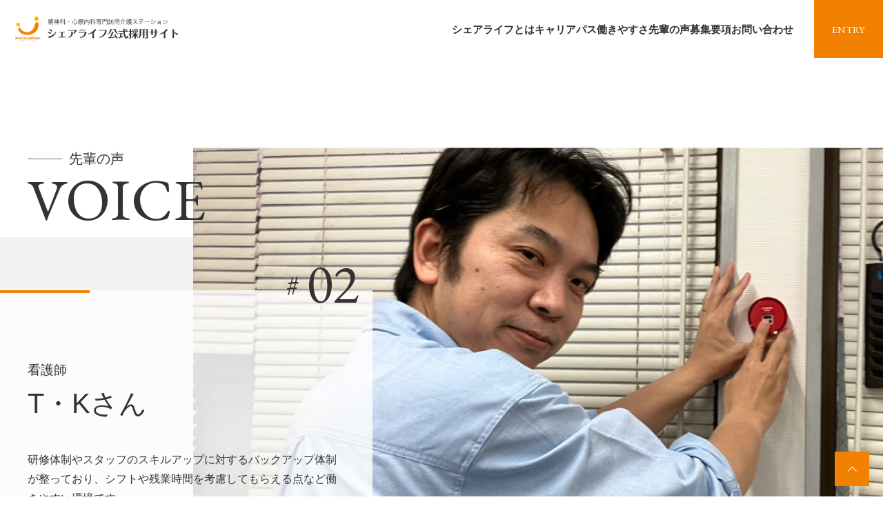

--- FILE ---
content_type: text/html; charset=UTF-8
request_url: https://in-clusion.co.jp/recruit/voice/tk/
body_size: 10455
content:
<!DOCTYPE html>
<html lang="ja">
<head>
<meta charset="UTF-8">
<meta name="viewport" content="width=device-width, initial-scale=1" />
<meta name="format-detection" content="telephone=no">
<meta name='robots' content='max-image-preview:large'/>
	<meta name="google-site-verification" content="ksYfDU-i0sao3rTJw_uRvou3YaRwIZ6JB9rXpyG5Zq8" />
<link rel="preconnect" href="https://fonts.googleapis.com">
<link rel="preconnect" href="https://fonts.gstatic.com" crossorigin>
<link href="https://fonts.googleapis.com/css2?family=EB+Garamond&display=swap" rel="stylesheet">
<!-- Google Tag Manager 20190827-->
<script>(function(w,d,s,l,i){w[l]=w[l]||[];w[l].push({'gtm.start':
new Date().getTime(),event:'gtm.js'});var f=d.getElementsByTagName(s)[0],
j=d.createElement(s),dl=l!='dataLayer'?'&l='+l:'';j.async=true;j.src=
'https://www.googletagmanager.com/gtm.js?id='+i+dl;f.parentNode.insertBefore(j,f);
})(window,document,'script','dataLayer','GTM-W8S3HJZ');</script>
<!-- End Google Tag Manager -->
<!-- Google Tag Manager -->
<script>(function(w,d,s,l,i){w[l]=w[l]||[];w[l].push({'gtm.start':
new Date().getTime(),event:'gtm.js'});var f=d.getElementsByTagName(s)[0],
j=d.createElement(s),dl=l!='dataLayer'?'&l='+l:'';j.async=true;j.src=
'https://www.googletagmanager.com/gtm.js?id='+i+dl;f.parentNode.insertBefore(j,f);
})(window,document,'script','dataLayer','GTM-M9S279C');</script>
<!-- End Google Tag Manager -->
	
<script type="text/javascript">
    (function(c,l,a,r,i,t,y){
        c[a]=c[a]||function(){(c[a].q=c[a].q||[]).push(arguments)};
        t=l.createElement(r);t.async=1;t.src="https://www.clarity.ms/tag/"+i;
        y=l.getElementsByTagName(r)[0];y.parentNode.insertBefore(t,y);
    })(window, document, "clarity", "script", "mxa1g6d42w");
</script>	
	
<meta name='robots' content='max-image-preview:large' />
<link rel='dns-prefetch' href='//ajax.googleapis.com' />
<link rel="alternate" title="oEmbed (JSON)" type="application/json+oembed" href="https://in-clusion.co.jp/recruit/wp-json/oembed/1.0/embed?url=https%3A%2F%2Fin-clusion.co.jp%2Frecruit%2Fvoice%2Ftk%2F" />
<link rel="alternate" title="oEmbed (XML)" type="text/xml+oembed" href="https://in-clusion.co.jp/recruit/wp-json/oembed/1.0/embed?url=https%3A%2F%2Fin-clusion.co.jp%2Frecruit%2Fvoice%2Ftk%2F&#038;format=xml" />

<!-- SEO SIMPLE PACK 3.2.0 -->
<title>T・Kさん | 所沢の訪問看護ステーション・シェアライフの求人情報</title>
<meta name="description" content="この職業を目指したきっかけ 以前は一般の仕事をしていましたが、自分に自信を持てずに働いていました。病院に行く機会があり、そこで働いている看護師さんが自信をもって受け答えをしていたり、動いたりしているのを見て自分も自信をもって仕事をしたいと考">
<link rel="canonical" href="https://in-clusion.co.jp/recruit/voice/tk/">
<meta property="og:locale" content="ja_JP">
<meta property="og:type" content="article">
<meta property="og:image" content="https://in-clusion.co.jp/recruit/wp-content/uploads/2023/06/voice_img02.jpg">
<meta property="og:title" content="T・Kさん | 所沢の訪問看護ステーション・シェアライフの求人情報">
<meta property="og:description" content="この職業を目指したきっかけ 以前は一般の仕事をしていましたが、自分に自信を持てずに働いていました。病院に行く機会があり、そこで働いている看護師さんが自信をもって受け答えをしていたり、動いたりしているのを見て自分も自信をもって仕事をしたいと考">
<meta property="og:url" content="https://in-clusion.co.jp/recruit/voice/tk/">
<meta property="og:site_name" content="所沢の訪問看護ステーション・シェアライフの求人情報">
<meta name="twitter:card" content="summary_large_image">
<!-- / SEO SIMPLE PACK -->

<style id='wp-img-auto-sizes-contain-inline-css' type='text/css'>
img:is([sizes=auto i],[sizes^="auto," i]){contain-intrinsic-size:3000px 1500px}
/*# sourceURL=wp-img-auto-sizes-contain-inline-css */
</style>
<style id='wp-emoji-styles-inline-css' type='text/css'>

	img.wp-smiley, img.emoji {
		display: inline !important;
		border: none !important;
		box-shadow: none !important;
		height: 1em !important;
		width: 1em !important;
		margin: 0 0.07em !important;
		vertical-align: -0.1em !important;
		background: none !important;
		padding: 0 !important;
	}
/*# sourceURL=wp-emoji-styles-inline-css */
</style>
<style id='wp-block-library-inline-css' type='text/css'>
:root{--wp-block-synced-color:#7a00df;--wp-block-synced-color--rgb:122,0,223;--wp-bound-block-color:var(--wp-block-synced-color);--wp-editor-canvas-background:#ddd;--wp-admin-theme-color:#007cba;--wp-admin-theme-color--rgb:0,124,186;--wp-admin-theme-color-darker-10:#006ba1;--wp-admin-theme-color-darker-10--rgb:0,107,160.5;--wp-admin-theme-color-darker-20:#005a87;--wp-admin-theme-color-darker-20--rgb:0,90,135;--wp-admin-border-width-focus:2px}@media (min-resolution:192dpi){:root{--wp-admin-border-width-focus:1.5px}}.wp-element-button{cursor:pointer}:root .has-very-light-gray-background-color{background-color:#eee}:root .has-very-dark-gray-background-color{background-color:#313131}:root .has-very-light-gray-color{color:#eee}:root .has-very-dark-gray-color{color:#313131}:root .has-vivid-green-cyan-to-vivid-cyan-blue-gradient-background{background:linear-gradient(135deg,#00d084,#0693e3)}:root .has-purple-crush-gradient-background{background:linear-gradient(135deg,#34e2e4,#4721fb 50%,#ab1dfe)}:root .has-hazy-dawn-gradient-background{background:linear-gradient(135deg,#faaca8,#dad0ec)}:root .has-subdued-olive-gradient-background{background:linear-gradient(135deg,#fafae1,#67a671)}:root .has-atomic-cream-gradient-background{background:linear-gradient(135deg,#fdd79a,#004a59)}:root .has-nightshade-gradient-background{background:linear-gradient(135deg,#330968,#31cdcf)}:root .has-midnight-gradient-background{background:linear-gradient(135deg,#020381,#2874fc)}:root{--wp--preset--font-size--normal:16px;--wp--preset--font-size--huge:42px}.has-regular-font-size{font-size:1em}.has-larger-font-size{font-size:2.625em}.has-normal-font-size{font-size:var(--wp--preset--font-size--normal)}.has-huge-font-size{font-size:var(--wp--preset--font-size--huge)}.has-text-align-center{text-align:center}.has-text-align-left{text-align:left}.has-text-align-right{text-align:right}.has-fit-text{white-space:nowrap!important}#end-resizable-editor-section{display:none}.aligncenter{clear:both}.items-justified-left{justify-content:flex-start}.items-justified-center{justify-content:center}.items-justified-right{justify-content:flex-end}.items-justified-space-between{justify-content:space-between}.screen-reader-text{border:0;clip-path:inset(50%);height:1px;margin:-1px;overflow:hidden;padding:0;position:absolute;width:1px;word-wrap:normal!important}.screen-reader-text:focus{background-color:#ddd;clip-path:none;color:#444;display:block;font-size:1em;height:auto;left:5px;line-height:normal;padding:15px 23px 14px;text-decoration:none;top:5px;width:auto;z-index:100000}html :where(.has-border-color){border-style:solid}html :where([style*=border-top-color]){border-top-style:solid}html :where([style*=border-right-color]){border-right-style:solid}html :where([style*=border-bottom-color]){border-bottom-style:solid}html :where([style*=border-left-color]){border-left-style:solid}html :where([style*=border-width]){border-style:solid}html :where([style*=border-top-width]){border-top-style:solid}html :where([style*=border-right-width]){border-right-style:solid}html :where([style*=border-bottom-width]){border-bottom-style:solid}html :where([style*=border-left-width]){border-left-style:solid}html :where(img[class*=wp-image-]){height:auto;max-width:100%}:where(figure){margin:0 0 1em}html :where(.is-position-sticky){--wp-admin--admin-bar--position-offset:var(--wp-admin--admin-bar--height,0px)}@media screen and (max-width:600px){html :where(.is-position-sticky){--wp-admin--admin-bar--position-offset:0px}}

/*# sourceURL=wp-block-library-inline-css */
</style><style id='wp-block-heading-inline-css' type='text/css'>
h1:where(.wp-block-heading).has-background,h2:where(.wp-block-heading).has-background,h3:where(.wp-block-heading).has-background,h4:where(.wp-block-heading).has-background,h5:where(.wp-block-heading).has-background,h6:where(.wp-block-heading).has-background{padding:1.25em 2.375em}h1.has-text-align-left[style*=writing-mode]:where([style*=vertical-lr]),h1.has-text-align-right[style*=writing-mode]:where([style*=vertical-rl]),h2.has-text-align-left[style*=writing-mode]:where([style*=vertical-lr]),h2.has-text-align-right[style*=writing-mode]:where([style*=vertical-rl]),h3.has-text-align-left[style*=writing-mode]:where([style*=vertical-lr]),h3.has-text-align-right[style*=writing-mode]:where([style*=vertical-rl]),h4.has-text-align-left[style*=writing-mode]:where([style*=vertical-lr]),h4.has-text-align-right[style*=writing-mode]:where([style*=vertical-rl]),h5.has-text-align-left[style*=writing-mode]:where([style*=vertical-lr]),h5.has-text-align-right[style*=writing-mode]:where([style*=vertical-rl]),h6.has-text-align-left[style*=writing-mode]:where([style*=vertical-lr]),h6.has-text-align-right[style*=writing-mode]:where([style*=vertical-rl]){rotate:180deg}
/*# sourceURL=https://in-clusion.co.jp/recruit/wp-includes/blocks/heading/style.min.css */
</style>
<style id='wp-block-paragraph-inline-css' type='text/css'>
.is-small-text{font-size:.875em}.is-regular-text{font-size:1em}.is-large-text{font-size:2.25em}.is-larger-text{font-size:3em}.has-drop-cap:not(:focus):first-letter{float:left;font-size:8.4em;font-style:normal;font-weight:100;line-height:.68;margin:.05em .1em 0 0;text-transform:uppercase}body.rtl .has-drop-cap:not(:focus):first-letter{float:none;margin-left:.1em}p.has-drop-cap.has-background{overflow:hidden}:root :where(p.has-background){padding:1.25em 2.375em}:where(p.has-text-color:not(.has-link-color)) a{color:inherit}p.has-text-align-left[style*="writing-mode:vertical-lr"],p.has-text-align-right[style*="writing-mode:vertical-rl"]{rotate:180deg}
/*# sourceURL=https://in-clusion.co.jp/recruit/wp-includes/blocks/paragraph/style.min.css */
</style>
<style id='global-styles-inline-css' type='text/css'>
:root{--wp--preset--aspect-ratio--square: 1;--wp--preset--aspect-ratio--4-3: 4/3;--wp--preset--aspect-ratio--3-4: 3/4;--wp--preset--aspect-ratio--3-2: 3/2;--wp--preset--aspect-ratio--2-3: 2/3;--wp--preset--aspect-ratio--16-9: 16/9;--wp--preset--aspect-ratio--9-16: 9/16;--wp--preset--color--black: #000000;--wp--preset--color--cyan-bluish-gray: #abb8c3;--wp--preset--color--white: #ffffff;--wp--preset--color--pale-pink: #f78da7;--wp--preset--color--vivid-red: #cf2e2e;--wp--preset--color--luminous-vivid-orange: #ff6900;--wp--preset--color--luminous-vivid-amber: #fcb900;--wp--preset--color--light-green-cyan: #7bdcb5;--wp--preset--color--vivid-green-cyan: #00d084;--wp--preset--color--pale-cyan-blue: #8ed1fc;--wp--preset--color--vivid-cyan-blue: #0693e3;--wp--preset--color--vivid-purple: #9b51e0;--wp--preset--gradient--vivid-cyan-blue-to-vivid-purple: linear-gradient(135deg,rgb(6,147,227) 0%,rgb(155,81,224) 100%);--wp--preset--gradient--light-green-cyan-to-vivid-green-cyan: linear-gradient(135deg,rgb(122,220,180) 0%,rgb(0,208,130) 100%);--wp--preset--gradient--luminous-vivid-amber-to-luminous-vivid-orange: linear-gradient(135deg,rgb(252,185,0) 0%,rgb(255,105,0) 100%);--wp--preset--gradient--luminous-vivid-orange-to-vivid-red: linear-gradient(135deg,rgb(255,105,0) 0%,rgb(207,46,46) 100%);--wp--preset--gradient--very-light-gray-to-cyan-bluish-gray: linear-gradient(135deg,rgb(238,238,238) 0%,rgb(169,184,195) 100%);--wp--preset--gradient--cool-to-warm-spectrum: linear-gradient(135deg,rgb(74,234,220) 0%,rgb(151,120,209) 20%,rgb(207,42,186) 40%,rgb(238,44,130) 60%,rgb(251,105,98) 80%,rgb(254,248,76) 100%);--wp--preset--gradient--blush-light-purple: linear-gradient(135deg,rgb(255,206,236) 0%,rgb(152,150,240) 100%);--wp--preset--gradient--blush-bordeaux: linear-gradient(135deg,rgb(254,205,165) 0%,rgb(254,45,45) 50%,rgb(107,0,62) 100%);--wp--preset--gradient--luminous-dusk: linear-gradient(135deg,rgb(255,203,112) 0%,rgb(199,81,192) 50%,rgb(65,88,208) 100%);--wp--preset--gradient--pale-ocean: linear-gradient(135deg,rgb(255,245,203) 0%,rgb(182,227,212) 50%,rgb(51,167,181) 100%);--wp--preset--gradient--electric-grass: linear-gradient(135deg,rgb(202,248,128) 0%,rgb(113,206,126) 100%);--wp--preset--gradient--midnight: linear-gradient(135deg,rgb(2,3,129) 0%,rgb(40,116,252) 100%);--wp--preset--font-size--small: 13px;--wp--preset--font-size--medium: 20px;--wp--preset--font-size--large: 36px;--wp--preset--font-size--x-large: 42px;--wp--preset--spacing--20: 0.44rem;--wp--preset--spacing--30: 0.67rem;--wp--preset--spacing--40: 1rem;--wp--preset--spacing--50: 1.5rem;--wp--preset--spacing--60: 2.25rem;--wp--preset--spacing--70: 3.38rem;--wp--preset--spacing--80: 5.06rem;--wp--preset--shadow--natural: 6px 6px 9px rgba(0, 0, 0, 0.2);--wp--preset--shadow--deep: 12px 12px 50px rgba(0, 0, 0, 0.4);--wp--preset--shadow--sharp: 6px 6px 0px rgba(0, 0, 0, 0.2);--wp--preset--shadow--outlined: 6px 6px 0px -3px rgb(255, 255, 255), 6px 6px rgb(0, 0, 0);--wp--preset--shadow--crisp: 6px 6px 0px rgb(0, 0, 0);}:where(.is-layout-flex){gap: 0.5em;}:where(.is-layout-grid){gap: 0.5em;}body .is-layout-flex{display: flex;}.is-layout-flex{flex-wrap: wrap;align-items: center;}.is-layout-flex > :is(*, div){margin: 0;}body .is-layout-grid{display: grid;}.is-layout-grid > :is(*, div){margin: 0;}:where(.wp-block-columns.is-layout-flex){gap: 2em;}:where(.wp-block-columns.is-layout-grid){gap: 2em;}:where(.wp-block-post-template.is-layout-flex){gap: 1.25em;}:where(.wp-block-post-template.is-layout-grid){gap: 1.25em;}.has-black-color{color: var(--wp--preset--color--black) !important;}.has-cyan-bluish-gray-color{color: var(--wp--preset--color--cyan-bluish-gray) !important;}.has-white-color{color: var(--wp--preset--color--white) !important;}.has-pale-pink-color{color: var(--wp--preset--color--pale-pink) !important;}.has-vivid-red-color{color: var(--wp--preset--color--vivid-red) !important;}.has-luminous-vivid-orange-color{color: var(--wp--preset--color--luminous-vivid-orange) !important;}.has-luminous-vivid-amber-color{color: var(--wp--preset--color--luminous-vivid-amber) !important;}.has-light-green-cyan-color{color: var(--wp--preset--color--light-green-cyan) !important;}.has-vivid-green-cyan-color{color: var(--wp--preset--color--vivid-green-cyan) !important;}.has-pale-cyan-blue-color{color: var(--wp--preset--color--pale-cyan-blue) !important;}.has-vivid-cyan-blue-color{color: var(--wp--preset--color--vivid-cyan-blue) !important;}.has-vivid-purple-color{color: var(--wp--preset--color--vivid-purple) !important;}.has-black-background-color{background-color: var(--wp--preset--color--black) !important;}.has-cyan-bluish-gray-background-color{background-color: var(--wp--preset--color--cyan-bluish-gray) !important;}.has-white-background-color{background-color: var(--wp--preset--color--white) !important;}.has-pale-pink-background-color{background-color: var(--wp--preset--color--pale-pink) !important;}.has-vivid-red-background-color{background-color: var(--wp--preset--color--vivid-red) !important;}.has-luminous-vivid-orange-background-color{background-color: var(--wp--preset--color--luminous-vivid-orange) !important;}.has-luminous-vivid-amber-background-color{background-color: var(--wp--preset--color--luminous-vivid-amber) !important;}.has-light-green-cyan-background-color{background-color: var(--wp--preset--color--light-green-cyan) !important;}.has-vivid-green-cyan-background-color{background-color: var(--wp--preset--color--vivid-green-cyan) !important;}.has-pale-cyan-blue-background-color{background-color: var(--wp--preset--color--pale-cyan-blue) !important;}.has-vivid-cyan-blue-background-color{background-color: var(--wp--preset--color--vivid-cyan-blue) !important;}.has-vivid-purple-background-color{background-color: var(--wp--preset--color--vivid-purple) !important;}.has-black-border-color{border-color: var(--wp--preset--color--black) !important;}.has-cyan-bluish-gray-border-color{border-color: var(--wp--preset--color--cyan-bluish-gray) !important;}.has-white-border-color{border-color: var(--wp--preset--color--white) !important;}.has-pale-pink-border-color{border-color: var(--wp--preset--color--pale-pink) !important;}.has-vivid-red-border-color{border-color: var(--wp--preset--color--vivid-red) !important;}.has-luminous-vivid-orange-border-color{border-color: var(--wp--preset--color--luminous-vivid-orange) !important;}.has-luminous-vivid-amber-border-color{border-color: var(--wp--preset--color--luminous-vivid-amber) !important;}.has-light-green-cyan-border-color{border-color: var(--wp--preset--color--light-green-cyan) !important;}.has-vivid-green-cyan-border-color{border-color: var(--wp--preset--color--vivid-green-cyan) !important;}.has-pale-cyan-blue-border-color{border-color: var(--wp--preset--color--pale-cyan-blue) !important;}.has-vivid-cyan-blue-border-color{border-color: var(--wp--preset--color--vivid-cyan-blue) !important;}.has-vivid-purple-border-color{border-color: var(--wp--preset--color--vivid-purple) !important;}.has-vivid-cyan-blue-to-vivid-purple-gradient-background{background: var(--wp--preset--gradient--vivid-cyan-blue-to-vivid-purple) !important;}.has-light-green-cyan-to-vivid-green-cyan-gradient-background{background: var(--wp--preset--gradient--light-green-cyan-to-vivid-green-cyan) !important;}.has-luminous-vivid-amber-to-luminous-vivid-orange-gradient-background{background: var(--wp--preset--gradient--luminous-vivid-amber-to-luminous-vivid-orange) !important;}.has-luminous-vivid-orange-to-vivid-red-gradient-background{background: var(--wp--preset--gradient--luminous-vivid-orange-to-vivid-red) !important;}.has-very-light-gray-to-cyan-bluish-gray-gradient-background{background: var(--wp--preset--gradient--very-light-gray-to-cyan-bluish-gray) !important;}.has-cool-to-warm-spectrum-gradient-background{background: var(--wp--preset--gradient--cool-to-warm-spectrum) !important;}.has-blush-light-purple-gradient-background{background: var(--wp--preset--gradient--blush-light-purple) !important;}.has-blush-bordeaux-gradient-background{background: var(--wp--preset--gradient--blush-bordeaux) !important;}.has-luminous-dusk-gradient-background{background: var(--wp--preset--gradient--luminous-dusk) !important;}.has-pale-ocean-gradient-background{background: var(--wp--preset--gradient--pale-ocean) !important;}.has-electric-grass-gradient-background{background: var(--wp--preset--gradient--electric-grass) !important;}.has-midnight-gradient-background{background: var(--wp--preset--gradient--midnight) !important;}.has-small-font-size{font-size: var(--wp--preset--font-size--small) !important;}.has-medium-font-size{font-size: var(--wp--preset--font-size--medium) !important;}.has-large-font-size{font-size: var(--wp--preset--font-size--large) !important;}.has-x-large-font-size{font-size: var(--wp--preset--font-size--x-large) !important;}
/*# sourceURL=global-styles-inline-css */
</style>

<style id='classic-theme-styles-inline-css' type='text/css'>
/*! This file is auto-generated */
.wp-block-button__link{color:#fff;background-color:#32373c;border-radius:9999px;box-shadow:none;text-decoration:none;padding:calc(.667em + 2px) calc(1.333em + 2px);font-size:1.125em}.wp-block-file__button{background:#32373c;color:#fff;text-decoration:none}
/*# sourceURL=/wp-includes/css/classic-themes.min.css */
</style>
<link rel='stylesheet' id='contact-form-7-css' href='https://in-clusion.co.jp/recruit/wp-content/plugins/contact-form-7/includes/css/styles.css' type='text/css' media='all' />
<link rel='stylesheet' id='cf7msm_styles-css' href='https://in-clusion.co.jp/recruit/wp-content/plugins/contact-form-7-multi-step-module/resources/cf7msm.css' type='text/css' media='all' />
<link rel='stylesheet' id='my-style-css' href='https://in-clusion.co.jp/recruit/wp-content/themes/sharelife-recruit/css/style.css' type='text/css' media='all' />
<script type="text/javascript" src="//ajax.googleapis.com/ajax/libs/jquery/3.6.0/jquery.min.js" id="jquery-js"></script>
<link rel="https://api.w.org/" href="https://in-clusion.co.jp/recruit/wp-json/" /><link rel="alternate" title="JSON" type="application/json" href="https://in-clusion.co.jp/recruit/wp-json/wp/v2/voice/63" /><link rel="EditURI" type="application/rsd+xml" title="RSD" href="https://in-clusion.co.jp/recruit/xmlrpc.php?rsd" />
<link rel="icon" href="https://in-clusion.co.jp/recruit/wp-content/uploads/2023/06/cropped-favicon-32x32.png" sizes="32x32" />
<link rel="icon" href="https://in-clusion.co.jp/recruit/wp-content/uploads/2023/06/cropped-favicon-192x192.png" sizes="192x192" />
<link rel="apple-touch-icon" href="https://in-clusion.co.jp/recruit/wp-content/uploads/2023/06/cropped-favicon-180x180.png" />
<meta name="msapplication-TileImage" content="https://in-clusion.co.jp/recruit/wp-content/uploads/2023/06/cropped-favicon-270x270.png" />
</head>

<body class="wp-singular voice-template-default single single-voice postid-63 wp-theme-sharelife-recruit">
 <!-- Google Tag Manager (noscript) 20190827-->
 <noscript><iframe src="https://www.googletagmanager.com/ns.html?id=GTM-W8S3HJZ"
height="0" width="0" style="display:none;visibility:hidden"></iframe></noscript>
<!-- End Google Tag Manager (noscript) -->
<!-- Google Tag Manager (noscript) -->
<noscript><iframe src="https://www.googletagmanager.com/ns.html?id=GTM-M9S279C"
height="0" width="0" style="display:none;visibility:hidden"></iframe></noscript>
<!-- End Google Tag Manager (noscript) -->	
	<!-- sp-header -->
    <div class="sp-header-nav">
        <div class="hamburger s-hamburger">
            <span></span>
            <span></span>
            <span></span>
        </div>
        <nav class="globalMenuSp s-globalMenuSp">
            <h1 class="header-logo">
                <a href="https://in-clusion.co.jp/recruit">
                    <picture>
                        <source type="image/webp" srcset="https://in-clusion.co.jp/recruit/wp-content/themes/sharelife-recruit/images/common/logo.webp">
                        <img src="https://in-clusion.co.jp/recruit/wp-content/themes/sharelife-recruit/images/common/logo.png" alt="所沢の訪問看護ステーション・シェアライフの求人情報">
                    </picture>
                </a>
            </h1>
            <ul class="sp-header-nav_list"><li id="menu-item-25" class="menu-item menu-item-type-post_type menu-item-object-page menu-item-25"><a href="https://in-clusion.co.jp/recruit/about/">シェアライフとは</a></li>
<li id="menu-item-26" class="menu-item menu-item-type-post_type menu-item-object-page menu-item-26"><a href="https://in-clusion.co.jp/recruit/career-path/">キャリアパス</a></li>
<li id="menu-item-27" class="menu-item menu-item-type-post_type menu-item-object-page menu-item-27"><a href="https://in-clusion.co.jp/recruit/work/">働きやすさ</a></li>
<li id="menu-item-182" class="menu-item menu-item-type-post_type_archive menu-item-object-voice menu-item-182"><a href="https://in-clusion.co.jp/recruit/voice/">先輩の声</a></li>
<li id="menu-item-28" class="menu-item menu-item-type-post_type menu-item-object-page menu-item-28"><a href="https://in-clusion.co.jp/recruit/job-description/">募集要項</a></li>
<li id="menu-item-29" class="menu-item menu-item-type-post_type menu-item-object-page menu-item-29"><a href="https://in-clusion.co.jp/recruit/contact/">お問い合わせ</a></li>
</ul>        </nav>
    </div>
    <!-- /sp-header -->

    <!-- header -->
    <header id="header">
        <div class="header">
            <div class="header-box s-nav">
                <div class="header-wrap">
                    <h1 class="header-logo">
                        <a href="https://in-clusion.co.jp/recruit">
                            <picture>
                                <source type="https://in-clusion.co.jp/recruit/wp-content/themes/sharelife-recruit/image/webp" srcset="images/common/logo.webp">
                                <img src="https://in-clusion.co.jp/recruit/wp-content/themes/sharelife-recruit/images/common/logo.png" alt="所沢の訪問看護ステーション・シェアライフの求人情報">
                            </picture>
                        </a>
                    </h1>
                    <div class="header-inner">
                        <ul class="header-nav"><li class="menu-item menu-item-type-post_type menu-item-object-page menu-item-25"><a href="https://in-clusion.co.jp/recruit/about/">シェアライフとは</a></li>
<li class="menu-item menu-item-type-post_type menu-item-object-page menu-item-26"><a href="https://in-clusion.co.jp/recruit/career-path/">キャリアパス</a></li>
<li class="menu-item menu-item-type-post_type menu-item-object-page menu-item-27"><a href="https://in-clusion.co.jp/recruit/work/">働きやすさ</a></li>
<li class="menu-item menu-item-type-post_type_archive menu-item-object-voice menu-item-182"><a href="https://in-clusion.co.jp/recruit/voice/">先輩の声</a></li>
<li class="menu-item menu-item-type-post_type menu-item-object-page menu-item-28"><a href="https://in-clusion.co.jp/recruit/job-description/">募集要項</a></li>
<li class="menu-item menu-item-type-post_type menu-item-object-page menu-item-29"><a href="https://in-clusion.co.jp/recruit/contact/">お問い合わせ</a></li>
</ul>                    </div>
                    <div class="head-entry garamond"><a href="https://in-clusion.co.jp/recruit/entry">ENTRY</a></div>
                </div>
            </div>
        </div>

        </header>
    <!-- /header -->
    



    <!-- /page-header -->
    <div class="page-voice_detail-wrap">
        <div class="page-header-ex page-voice_detail">
            <div class="voice-box__l">
                <div class="page-header-ex__h2">
                    <h2><span class="ja">先輩の声</span><span class="en garamond">VOICE</span></h2>
                </div>
                                <div class="voice-img">
                    <img src="https://in-clusion.co.jp/recruit/wp-content/uploads/2023/06/voice_img05.jpg" alt="">
                </div>
                <div class="voice-text">
                    <p class="voice-num garamond"><small>#</small>02</p>
                    <p class="voice-name"><small>看護師</small><br>T・Kさん</p>
                    <p class="voice-p">研修体制やスタッフのスキルアップに対するバックアップ体制が整っており、シフトや残業時間を考慮してもらえる点など働きやすい環境です。                    </p>
                </div>
            </div>
        </div>
    </div>
    <!-- /page-header -->




    


    <!-- main -->
    <div class="voice_detail-main">
        <main id="main" class="page-sec-ex">
			
				
		<section class="voice_detail">
			<div class="voice_detail-box">
				<div class="container-md">

				
<h3 class="wp-block-heading">この職業を目指したきっかけ</h3>



<p>以前は一般の仕事をしていましたが、自分に自信を持てずに働いていました。病院に行く機会があり、そこで働いている看護師さんが自信をもって受け答えをしていたり、動いたりしているのを見て自分も自信をもって仕事をしたいと考え、看護師を目指しました。</p>



<h3 class="wp-block-heading">入社の決め手</h3>



<p>精神科病棟で働いていましたが、病棟では患者さんの自由が少なく、不満を訴える患者さんもみてきました。地域で長い時間を自分らしく暮らしてもらいたいと考え、地域で病状のコントロールができるよう手助けしたいと思いました。</p>



<p>大きな組織では実現できなかったり、時間がかかったりしてしまうことも、利用者さんにとって良いことであれば、どんどん実践していこうという考え方も入社を決意する決め手になりました。</p>



<p>小さな組織ならではの、フットワークの軽さや風通しの良さみたいなものを感じ、ここなら自分のやりたかったことが実現できると感じました。</p>



<p>利用者さんの自立・社会参加を促進し、目の前のお一人お一人をサポートすることにより、結果として地域社会に貢献するという会社の理念に共感したことも大きかったですね。</p>



<h3 class="wp-block-heading">シェアライフで得たもの</h3>



<p>病棟では１日の流れが決まっており、タイムスケージュールに沿って業務をこなしていかなければならず、一人ひとりの患者さんと向き合う時間が持てなかったのですが、訪問ではじっくりと向き合うことが出来ること、入院中には見られなかった一人一人の生活や価値観がなどが垣間見れるところです。</p>



<h3 class="wp-block-heading">入社を検討されている方へ一言</h3>



<p>一人で対応するという厳しい部分もありますが、ステーションのスタッフは皆優しく、アットホームな職場です。訪問前後の申し送りも充実しているので、利用者さんの情報を得やすい環境も整っています。</p>



<p>また、訪問していると利用者さんの得意分野を教えてもらったりできて、思わぬ成長ができたりもしています。</p>



<p>研修体制やスタッフのスキルアップに対するバックアップ体制が整っており、シフトや残業時間を考慮してもらえる点など働きやすい環境だと感じています。</p>



<p>なによりも言いたいことを言える、とてもオープンな職場環境なので、ぜひ一度見学にいらしてください。お待ちしております。</p>

				<div class="btn align-c"><a href="https://in-clusion.co.jp/recruit/voice">先輩社員の声一覧に戻る<span class="arrow"></span></a></div>

				</div>
			</div>
		</section>
		
				
        <!-- /work -->

		</main>
    </div>
    <!-- /main -->

<footer>
        <!-- contact -->
        <section class="footer-contact">
            <div class="footer-contact__flex">
                <div class="footer-contact-box con-data">
                    <div class="footer-contact-box-in">
                        <h2><span class="garamond">DATA</span><span class="ja">募集要項</span></h2>
                        <div class="contact-btn"><a href="https://in-clusion.co.jp/recruit/job-description">募集要項へ<span class="arrow"></span></a></div>
                    </div>
                </div>
                <div class="footer-contact-box con-aba">
                    <div class="footer-contact-box-in">
                        <h2><span class="garamond">ABA</span><span class="ja">応用行動分析</span></h2>
                        <div class="contact-btn garamond"><a href="" style="pointer-events: none; font-size: 3rem; opacity: 0.5;">Coming Soon</a></div>
                    </div>
                </div>
                <div class="footer-contact-box con-contact">
                    <div class="footer-contact-box-in">
                        <h2><span class="garamond">CONTACT</span><span class="ja">お問い合わせ</span></h2>
                        <div class="contact-btn"><a href="https://in-clusion.co.jp/recruit/contact">お問い合わせはこちら<span class="arrow"></span></a></div>
                    </div>
                </div>
                <div class="footer-contact-box con-entry">
                    <div class="footer-contact-box-in">
                        <h2><span class="garamond">ENTRY</span><span class="ja">エントリー</span></h2>
                        <div class="contact-btn"><a href="https://in-clusion.co.jp/recruit/entry">エントリーはこちら<span class="arrow"></span></a></div>
                    </div>
                </div>
            </div>
        </section>
        <!-- /contact -->

        <!-- footer-box -->
        <section class="footer-box">
            <div class="container-lg">
                <div class="footer-link-wrap">
                    <div class="footer-link">
					<ul><li id="menu-item-30" class="menu-item menu-item-type-post_type menu-item-object-page menu-item-30"><a href="https://in-clusion.co.jp/recruit/about/">シェアライフとは</a></li>
<li id="menu-item-31" class="menu-item menu-item-type-post_type menu-item-object-page menu-item-31"><a href="https://in-clusion.co.jp/recruit/career-path/">キャリアパス</a></li>
<li id="menu-item-32" class="menu-item menu-item-type-post_type menu-item-object-page menu-item-32"><a href="https://in-clusion.co.jp/recruit/work/">働きやすさ</a></li>
<li id="menu-item-183" class="menu-item menu-item-type-post_type_archive menu-item-object-voice menu-item-183"><a href="https://in-clusion.co.jp/recruit/voice/">先輩の声</a></li>
</ul>					<ul><li id="menu-item-33" class="menu-item menu-item-type-post_type menu-item-object-page current_page_parent menu-item-33"><a href="https://in-clusion.co.jp/recruit/news/">新着情報</a></li>
<li id="menu-item-34" class="menu-item menu-item-type-post_type menu-item-object-page menu-item-34"><a href="https://in-clusion.co.jp/recruit/contact/">お問い合わせ</a></li>
<li id="menu-item-35" class="menu-item menu-item-type-post_type menu-item-object-page menu-item-35"><a href="https://in-clusion.co.jp/recruit/entry/">エントリー</a></li>
</ul>	
					<ul><li id="menu-item-37" class="menu-item menu-item-type-post_type menu-item-object-page menu-item-has-children menu-item-37"><a href="https://in-clusion.co.jp/recruit/corporate/">会社概要</a>
<ul class="sub-menu">
	<li id="menu-item-38" class="menu-item menu-item-type-post_type menu-item-object-page menu-item-privacy-policy menu-item-38"><a rel="privacy-policy" href="https://in-clusion.co.jp/recruit/privacy-policy/">プライバシーポリシー</a></li>
</ul>
</li>
</ul>                    </div>
                    <div class="footer-link__sns">
                        <ul>
                            <li><a href="https://www.facebook.com/profile.php?id=100057551075872" target="_blank"><img src="https://in-clusion.co.jp/recruit/wp-content/themes/sharelife-recruit/images/common/footer_icon01.png" alt="Facebook"></a></li>
                            <li><a href="https://www.instagram.com/homonkango_sharelife/" target="_blank"><img src="https://in-clusion.co.jp/recruit/wp-content/themes/sharelife-recruit/images/common/footer_icon02.png" alt="Instagram"></a></li>
                            <li><a href="https://www.tiktok.com/@homonkango.sharelife" target="_blank"><img src="https://in-clusion.co.jp/recruit/wp-content/themes/sharelife-recruit/images/common/footer_icon03.png" alt="tiktok"></a></li>
                            <li><a href="https://www.youtube.com/channel/UC4mZG7wSyhY_cXRuKfsCq8w" target="_blank"><img src="https://in-clusion.co.jp/recruit/wp-content/themes/sharelife-recruit/images/common/footer_icon04.png" alt="Youtube"></a></li>
                        </ul>
                        <!-- copy -->
                        <div class="copy">&copy; 2023 シェアライフ</div>
                        <!-- /copy -->
                    </div>
                </div>
            </div>
        </section>
        <!-- /footer-box -->

        <div class="top-btn s-pagetop"></div>

<footer>


<script type="speculationrules">
{"prefetch":[{"source":"document","where":{"and":[{"href_matches":"/recruit/*"},{"not":{"href_matches":["/recruit/wp-*.php","/recruit/wp-admin/*","/recruit/wp-content/uploads/*","/recruit/wp-content/*","/recruit/wp-content/plugins/*","/recruit/wp-content/themes/sharelife-recruit/*","/recruit/*\\?(.+)"]}},{"not":{"selector_matches":"a[rel~=\"nofollow\"]"}},{"not":{"selector_matches":".no-prefetch, .no-prefetch a"}}]},"eagerness":"conservative"}]}
</script>
<script type="text/javascript" src="https://in-clusion.co.jp/recruit/wp-content/plugins/contact-form-7/includes/swv/js/index.js" id="swv-js"></script>
<script type="text/javascript" src="https://in-clusion.co.jp/recruit/wp-content/plugins/contact-form-7/includes/js/index.js" id="contact-form-7-js"></script>
<script type="text/javascript" id="cf7msm-js-extra">
/* <![CDATA[ */
var cf7msm_posted_data = [];
//# sourceURL=cf7msm-js-extra
/* ]]> */
</script>
<script type="text/javascript" src="https://in-clusion.co.jp/recruit/wp-content/plugins/contact-form-7-multi-step-module/resources/cf7msm.min.js" id="cf7msm-js"></script>
<script type="text/javascript" src="https://in-clusion.co.jp/recruit/wp-content/themes/sharelife-recruit/js/script.js" id="script-js"></script>
<script id="wp-emoji-settings" type="application/json">
{"baseUrl":"https://s.w.org/images/core/emoji/17.0.2/72x72/","ext":".png","svgUrl":"https://s.w.org/images/core/emoji/17.0.2/svg/","svgExt":".svg","source":{"concatemoji":"https://in-clusion.co.jp/recruit/wp-includes/js/wp-emoji-release.min.js"}}
</script>
<script type="module">
/* <![CDATA[ */
/*! This file is auto-generated */
const a=JSON.parse(document.getElementById("wp-emoji-settings").textContent),o=(window._wpemojiSettings=a,"wpEmojiSettingsSupports"),s=["flag","emoji"];function i(e){try{var t={supportTests:e,timestamp:(new Date).valueOf()};sessionStorage.setItem(o,JSON.stringify(t))}catch(e){}}function c(e,t,n){e.clearRect(0,0,e.canvas.width,e.canvas.height),e.fillText(t,0,0);t=new Uint32Array(e.getImageData(0,0,e.canvas.width,e.canvas.height).data);e.clearRect(0,0,e.canvas.width,e.canvas.height),e.fillText(n,0,0);const a=new Uint32Array(e.getImageData(0,0,e.canvas.width,e.canvas.height).data);return t.every((e,t)=>e===a[t])}function p(e,t){e.clearRect(0,0,e.canvas.width,e.canvas.height),e.fillText(t,0,0);var n=e.getImageData(16,16,1,1);for(let e=0;e<n.data.length;e++)if(0!==n.data[e])return!1;return!0}function u(e,t,n,a){switch(t){case"flag":return n(e,"\ud83c\udff3\ufe0f\u200d\u26a7\ufe0f","\ud83c\udff3\ufe0f\u200b\u26a7\ufe0f")?!1:!n(e,"\ud83c\udde8\ud83c\uddf6","\ud83c\udde8\u200b\ud83c\uddf6")&&!n(e,"\ud83c\udff4\udb40\udc67\udb40\udc62\udb40\udc65\udb40\udc6e\udb40\udc67\udb40\udc7f","\ud83c\udff4\u200b\udb40\udc67\u200b\udb40\udc62\u200b\udb40\udc65\u200b\udb40\udc6e\u200b\udb40\udc67\u200b\udb40\udc7f");case"emoji":return!a(e,"\ud83e\u1fac8")}return!1}function f(e,t,n,a){let r;const o=(r="undefined"!=typeof WorkerGlobalScope&&self instanceof WorkerGlobalScope?new OffscreenCanvas(300,150):document.createElement("canvas")).getContext("2d",{willReadFrequently:!0}),s=(o.textBaseline="top",o.font="600 32px Arial",{});return e.forEach(e=>{s[e]=t(o,e,n,a)}),s}function r(e){var t=document.createElement("script");t.src=e,t.defer=!0,document.head.appendChild(t)}a.supports={everything:!0,everythingExceptFlag:!0},new Promise(t=>{let n=function(){try{var e=JSON.parse(sessionStorage.getItem(o));if("object"==typeof e&&"number"==typeof e.timestamp&&(new Date).valueOf()<e.timestamp+604800&&"object"==typeof e.supportTests)return e.supportTests}catch(e){}return null}();if(!n){if("undefined"!=typeof Worker&&"undefined"!=typeof OffscreenCanvas&&"undefined"!=typeof URL&&URL.createObjectURL&&"undefined"!=typeof Blob)try{var e="postMessage("+f.toString()+"("+[JSON.stringify(s),u.toString(),c.toString(),p.toString()].join(",")+"));",a=new Blob([e],{type:"text/javascript"});const r=new Worker(URL.createObjectURL(a),{name:"wpTestEmojiSupports"});return void(r.onmessage=e=>{i(n=e.data),r.terminate(),t(n)})}catch(e){}i(n=f(s,u,c,p))}t(n)}).then(e=>{for(const n in e)a.supports[n]=e[n],a.supports.everything=a.supports.everything&&a.supports[n],"flag"!==n&&(a.supports.everythingExceptFlag=a.supports.everythingExceptFlag&&a.supports[n]);var t;a.supports.everythingExceptFlag=a.supports.everythingExceptFlag&&!a.supports.flag,a.supports.everything||((t=a.source||{}).concatemoji?r(t.concatemoji):t.wpemoji&&t.twemoji&&(r(t.twemoji),r(t.wpemoji)))});
//# sourceURL=https://in-clusion.co.jp/recruit/wp-includes/js/wp-emoji-loader.min.js
/* ]]> */
</script>

</body>
</html>

--- FILE ---
content_type: text/css
request_url: https://in-clusion.co.jp/recruit/wp-content/themes/sharelife-recruit/css/style.css
body_size: 19212
content:
@charset "UTF-8";
/* mixin var
-----------------------------------------------------*/
/* reset
-----------------------------------------------------*/
html,
body,
div,
span,
object,
iframe,
h1,
h2,
h3,
h4,
h5,
h6,
p,
blockquote,
pre,
abbr,
address,
cite,
code,
del,
dfn,
em,
img,
ins,
kbd,
q,
samp,
small,
strong,
sub,
sup,
var,
b,
i,
dl,
dt,
dd,
ol,
ul,
li,
fieldset,
form,
label,
legend,
table,
caption,
tbody,
tfoot,
thead,
tr,
th,
td,
article,
aside,
canvas,
details,
figcaption,
figure,
footer,
header,
hgroup,
menu,
nav,
section,
summary,
time,
mark,
audio,
video {
  margin: 0;
  padding: 0;
  border: 0;
  outline: 0;
  vertical-align: baseline;
  background: transparent;
}

img {
  vertical-align: top;
}

h1,
h2,
h3,
h4,
h5,
h6 {
  -webkit-font-smoothing: antialiased;
}

body {
  line-height: 1;
}

article,
aside,
canvas,
details,
figcaption,
figure,
footer,
header,
hgroup,
menu,
nav,
section,
summary {
  display: block;
}

ul {
  list-style: none;
}

blockquote,
q {
  quotes: none;
}

blockquote:before,
blockquote:after,
q:before,
q:after {
  content: "";
  content: none;
}

a {
  margin: 0;
  padding: 0;
  border: 0;
  font-size: 100%;
  vertical-align: baseline;
  background: transparent;
}

del {
  text-decoration: line-through;
}

abbr[title],
dfn[title] {
  border-bottom: 1px dotted #000;
  cursor: help;
}

table {
  border-collapse: collapse;
  border-spacing: 0;
}

hr {
  display: block;
  height: 1px;
  border: 0;
  border-top: 1px solid #cccccc;
  margin: 1em 0;
  padding: 0;
}

/* html
-----------------------------------------------------*/
html {
  overflow: auto;
  font-size: 62.5%;
  scroll-padding-top: 66px;
  scroll-behavior: smooth;
}
@media (max-width: 575px) {
  html {
    scroll-padding-top: 60px;
  }
}

body {
  color: #333;
  font: 1.6rem/1.8 YuGothic, "Yu Gothic", "Hiragino Kaku Gothic ProN", "Hiragino Sans", Meiryo, sans-serif;
  font-weight: 500;
  overflow-wrap: break-word;
  word-break: break-word;
  overflow: hidden;
}
@media (max-width: 767px) {
  body {
    font-size: 1.4rem;
    font-weight: 400;
  }
}

/* link
-----------------------------------------------------*/
a {
  transition: 0.3s linear;
}

/*flex
-----------------------------------------------------*/
.flex {
  display: flex;
}
@media (max-width: 1199px) {
  .flex-xl {
    display: flex;
  }
}
@media (max-width: 1023px) {
  .flex-lg {
    display: flex;
  }
}
@media (max-width: 767px) {
  .flex-md {
    display: flex;
  }
}
@media (max-width: 575px) {
  .flex-sm {
    display: flex;
  }
}

.justify-start {
  justify-content: start;
}
@media (max-width: 1199px) {
  .justify-start-xl {
    justify-content: start;
  }
}
@media (max-width: 1023px) {
  .justify-start-lg {
    justify-content: start;
  }
}
@media (max-width: 767px) {
  .justify-start-md {
    justify-content: start;
  }
}
@media (max-width: 575px) {
  .justify-start-sm {
    justify-content: start;
  }
}

.justify-center {
  justify-content: center;
}
@media (max-width: 1199px) {
  .justify-center-xl {
    justify-content: center;
  }
}
@media (max-width: 1023px) {
  .justify-center-lg {
    justify-content: center;
  }
}
@media (max-width: 767px) {
  .justify-center-md {
    justify-content: center;
  }
}
@media (max-width: 575px) {
  .justify-center-sm {
    justify-content: center;
  }
}

.justify-between {
  justify-content: space-between;
}
@media (max-width: 1199px) {
  .justify-between-xl {
    justify-content: space-between;
  }
}
@media (max-width: 1023px) {
  .justify-between-lg {
    justify-content: space-between;
  }
}
@media (max-width: 767px) {
  .justify-between-md {
    justify-content: space-between;
  }
}
@media (max-width: 575px) {
  .justify-between-sm {
    justify-content: space-between;
  }
}

.justify-around {
  justify-content: space-around;
}
@media (max-width: 1199px) {
  .justify-around-xl {
    justify-content: space-around;
  }
}
@media (max-width: 1023px) {
  .justify-around-lg {
    justify-content: space-around;
  }
}
@media (max-width: 767px) {
  .justify-around-md {
    justify-content: space-around;
  }
}
@media (max-width: 575px) {
  .justify-around-sm {
    justify-content: space-around;
  }
}

.justify-end {
  justify-content: end;
}
@media (max-width: 1199px) {
  .justify-end-xl {
    justify-content: end;
  }
}
@media (max-width: 1023px) {
  .justify-end-lg {
    justify-content: end;
  }
}
@media (max-width: 767px) {
  .justify-end-md {
    justify-content: end;
  }
}
@media (max-width: 575px) {
  .justify-end-sm {
    justify-content: end;
  }
}

.align-items-start {
  align-items: flex-start;
}
@media (max-width: 1199px) {
  .align-items-start-xl {
    align-items: flex-start;
  }
}
@media (max-width: 1023px) {
  .align-items-start-lg {
    align-items: flex-start;
  }
}
@media (max-width: 767px) {
  .align-items-start-md {
    align-items: flex-start;
  }
}
@media (max-width: 575px) {
  .align-items-start-sm {
    align-items: flex-start;
  }
}

.align-items-center {
  align-items: center;
}
@media (max-width: 1199px) {
  .align-items-center-xl {
    align-items: center;
  }
}
@media (max-width: 1023px) {
  .align-items-center-lg {
    align-items: center;
  }
}
@media (max-width: 767px) {
  .align-items-center-md {
    align-items: center;
  }
}
@media (max-width: 575px) {
  .align-items-center-sm {
    align-items: center;
  }
}

.align-items-end {
  align-items: end;
}
@media (max-width: 1199px) {
  .align-items-end-xl {
    align-items: end;
  }
}
@media (max-width: 1023px) {
  .align-items-end-lg {
    align-items: end;
  }
}
@media (max-width: 767px) {
  .align-items-end-md {
    align-items: end;
  }
}
@media (max-width: 575px) {
  .align-items-end-sm {
    align-items: end;
  }
}

.flex-wrap {
  flex-wrap: wrap;
}
@media (max-width: 1199px) {
  .flex-wrap-xl {
    flex-wrap: wrap;
  }
}
@media (max-width: 1023px) {
  .flex-wrap-lg {
    flex-wrap: wrap;
  }
}
@media (max-width: 767px) {
  .flex-wrap-md {
    flex-wrap: wrap;
  }
}
@media (max-width: 575px) {
  .flex-wrap-sm {
    flex-wrap: wrap;
  }
}

.flex-nowrap {
  flex-wrap: nowrap;
}
@media (max-width: 1199px) {
  .flex-nowrap-xl {
    flex-wrap: nowrap;
  }
}
@media (max-width: 1023px) {
  .flex-nowrap-lg {
    flex-wrap: nowrap;
  }
}
@media (max-width: 767px) {
  .flex-nowrap-md {
    flex-wrap: nowrap;
  }
}
@media (max-width: 575px) {
  .flex-nowrap-sm {
    flex-wrap: nowrap;
  }
}

/*font-size
-----------------------------------------------------*/
.fs-10 {
  font-size: 1rem;
}

.fs-11 {
  font-size: 1.1rem;
}

.fs-12 {
  font-size: 1.2rem;
}

.fs-13 {
  font-size: 1.3rem;
}

.fs-14 {
  font-size: 1.4rem;
}

.fs-15 {
  font-size: 1.5rem;
}

.fs-16 {
  font-size: 1.6rem;
}

.fs-17 {
  font-size: 1.7rem;
}

.fs-18 {
  font-size: 1.8rem;
}

.fs-19 {
  font-size: 1.9rem;
}

.fs-20 {
  font-size: 2rem;
}

.fs-21 {
  font-size: 2.1rem;
}

.fs-22 {
  font-size: 2.2rem;
}

.fs-23 {
  font-size: 2.3rem;
}

.fs-24 {
  font-size: 2.4rem;
}

.fs-25 {
  font-size: 2.5rem;
}

.fs-26 {
  font-size: 2.6rem;
}

.fs-27 {
  font-size: 2.7rem;
}

.fs-28 {
  font-size: 2.8rem;
}

.fs-29 {
  font-size: 2.9rem;
}

.fs-30 {
  font-size: 3rem;
}

.fs-31 {
  font-size: 3.1rem;
}

.fs-32 {
  font-size: 3.2rem;
}

.fs-33 {
  font-size: 3.3rem;
}

.fs-34 {
  font-size: 3.4rem;
}

.fs-35 {
  font-size: 3.5rem;
}

.fs-36 {
  font-size: 3.6rem;
}

.fs-37 {
  font-size: 3.7rem;
}

.fs-38 {
  font-size: 3.8rem;
}

.fs-39 {
  font-size: 3.9rem;
}

.fs-40 {
  font-size: 4rem;
}

@media (max-width: 1199px) {
  .fs-10-xl {
    font-size: 1rem !important;
  }
  .fs-11-xl {
    font-size: 1.1rem !important;
  }
  .fs-12-xl {
    font-size: 1.2rem !important;
  }
  .fs-13-xl {
    font-size: 1.3rem !important;
  }
  .fs-14-xl {
    font-size: 1.4rem !important;
  }
  .fs-15-xl {
    font-size: 1.5rem !important;
  }
  .fs-16-xl {
    font-size: 1.6rem !important;
  }
  .fs-17-xl {
    font-size: 1.7rem !important;
  }
  .fs-18-xl {
    font-size: 1.8rem !important;
  }
  .fs-19-xl {
    font-size: 1.9rem !important;
  }
  .fs-20-xl {
    font-size: 2rem !important;
  }
  .fs-21-xl {
    font-size: 2.1rem !important;
  }
  .fs-22-xl {
    font-size: 2.2rem !important;
  }
  .fs-23-xl {
    font-size: 2.3rem !important;
  }
  .fs-24-xl {
    font-size: 2.4rem !important;
  }
  .fs-25-xl {
    font-size: 2.5rem !important;
  }
  .fs-26-xl {
    font-size: 2.6rem !important;
  }
  .fs-27-xl {
    font-size: 2.7rem !important;
  }
  .fs-28-xl {
    font-size: 2.8rem !important;
  }
  .fs-29-xl {
    font-size: 2.9rem !important;
  }
  .fs-30-xl {
    font-size: 3rem !important;
  }
  .fs-31-xl {
    font-size: 3.1rem !important;
  }
  .fs-32-xl {
    font-size: 3.2rem !important;
  }
  .fs-33-xl {
    font-size: 3.3rem !important;
  }
  .fs-34-xl {
    font-size: 3.4rem !important;
  }
  .fs-35-xl {
    font-size: 3.5rem !important;
  }
  .fs-36-xl {
    font-size: 3.6rem !important;
  }
  .fs-37-xl {
    font-size: 3.7rem !important;
  }
  .fs-38-xl {
    font-size: 3.8rem !important;
  }
  .fs-39-xl {
    font-size: 3.9rem !important;
  }
  .fs-40-xl {
    font-size: 4rem !important;
  }
}
@media (max-width: 1023px) {
  .fs-10-lg {
    font-size: 1rem !important;
  }
  .fs-11-lg {
    font-size: 1.1rem !important;
  }
  .fs-12-lg {
    font-size: 1.2rem !important;
  }
  .fs-13-lg {
    font-size: 1.3rem !important;
  }
  .fs-14-lg {
    font-size: 1.4rem !important;
  }
  .fs-15-lg {
    font-size: 1.5rem !important;
  }
  .fs-16-lg {
    font-size: 1.6rem !important;
  }
  .fs-17-lg {
    font-size: 1.7rem !important;
  }
  .fs-18-lg {
    font-size: 1.8rem !important;
  }
  .fs-19-lg {
    font-size: 1.9rem !important;
  }
  .fs-20-lg {
    font-size: 2rem !important;
  }
  .fs-21-lg {
    font-size: 2.1rem !important;
  }
  .fs-22-lg {
    font-size: 2.2rem !important;
  }
  .fs-23-lg {
    font-size: 2.3rem !important;
  }
  .fs-24-lg {
    font-size: 2.4rem !important;
  }
  .fs-25-lg {
    font-size: 2.5rem !important;
  }
  .fs-26-lg {
    font-size: 2.6rem !important;
  }
  .fs-27-lg {
    font-size: 2.7rem !important;
  }
  .fs-28-lg {
    font-size: 2.8rem !important;
  }
  .fs-29-lg {
    font-size: 2.9rem !important;
  }
  .fs-30-lg {
    font-size: 3rem !important;
  }
  .fs-31-lg {
    font-size: 3.1rem !important;
  }
  .fs-32-lg {
    font-size: 3.2rem !important;
  }
  .fs-33-lg {
    font-size: 3.3rem !important;
  }
  .fs-34-lg {
    font-size: 3.4rem !important;
  }
  .fs-35-lg {
    font-size: 3.5rem !important;
  }
  .fs-36-lg {
    font-size: 3.6rem !important;
  }
  .fs-37-lg {
    font-size: 3.7rem !important;
  }
  .fs-38-lg {
    font-size: 3.8rem !important;
  }
  .fs-39-lg {
    font-size: 3.9rem !important;
  }
  .fs-40-lg {
    font-size: 4rem !important;
  }
}
@media (max-width: 767px) {
  .fs-10-md {
    font-size: 1rem !important;
  }
  .fs-11-md {
    font-size: 1.1rem !important;
  }
  .fs-12-md {
    font-size: 1.2rem !important;
  }
  .fs-13-md {
    font-size: 1.3rem !important;
  }
  .fs-14-md {
    font-size: 1.4rem !important;
  }
  .fs-15-md {
    font-size: 1.5rem !important;
  }
  .fs-16-md {
    font-size: 1.6rem !important;
  }
  .fs-17-md {
    font-size: 1.7rem !important;
  }
  .fs-18-md {
    font-size: 1.8rem !important;
  }
  .fs-19-md {
    font-size: 1.9rem !important;
  }
  .fs-20-md {
    font-size: 2rem !important;
  }
  .fs-21-md {
    font-size: 2.1rem !important;
  }
  .fs-22-md {
    font-size: 2.2rem !important;
  }
  .fs-23-md {
    font-size: 2.3rem !important;
  }
  .fs-24-md {
    font-size: 2.4rem !important;
  }
  .fs-25-md {
    font-size: 2.5rem !important;
  }
  .fs-26-md {
    font-size: 2.6rem !important;
  }
  .fs-27-md {
    font-size: 2.7rem !important;
  }
  .fs-28-md {
    font-size: 2.8rem !important;
  }
  .fs-29-md {
    font-size: 2.9rem !important;
  }
  .fs-30-md {
    font-size: 3rem !important;
  }
  .fs-31-md {
    font-size: 3.1rem !important;
  }
  .fs-32-md {
    font-size: 3.2rem !important;
  }
  .fs-33-md {
    font-size: 3.3rem !important;
  }
  .fs-34-md {
    font-size: 3.4rem !important;
  }
  .fs-35-md {
    font-size: 3.5rem !important;
  }
  .fs-36-md {
    font-size: 3.6rem !important;
  }
  .fs-37-md {
    font-size: 3.7rem !important;
  }
  .fs-38-md {
    font-size: 3.8rem !important;
  }
  .fs-39-md {
    font-size: 3.9rem !important;
  }
  .fs-40-md {
    font-size: 4rem !important;
  }
}
@media (max-width: 575px) {
  .fs-10-sm {
    font-size: 1rem !important;
  }
  .fs-11-sm {
    font-size: 1.1rem !important;
  }
  .fs-12-sm {
    font-size: 1.2rem !important;
  }
  .fs-13-sm {
    font-size: 1.3rem !important;
  }
  .fs-14-sm {
    font-size: 1.4rem !important;
  }
  .fs-15-sm {
    font-size: 1.5rem !important;
  }
  .fs-16-sm {
    font-size: 1.6rem !important;
  }
  .fs-17-sm {
    font-size: 1.7rem !important;
  }
  .fs-18-sm {
    font-size: 1.8rem !important;
  }
  .fs-19-sm {
    font-size: 1.9rem !important;
  }
  .fs-20-sm {
    font-size: 2rem !important;
  }
  .fs-21-sm {
    font-size: 2.1rem !important;
  }
  .fs-22-sm {
    font-size: 2.2rem !important;
  }
  .fs-23-sm {
    font-size: 2.3rem !important;
  }
  .fs-24-sm {
    font-size: 2.4rem !important;
  }
  .fs-25-sm {
    font-size: 2.5rem !important;
  }
  .fs-26-sm {
    font-size: 2.6rem !important;
  }
  .fs-27-sm {
    font-size: 2.7rem !important;
  }
  .fs-28-sm {
    font-size: 2.8rem !important;
  }
  .fs-29-sm {
    font-size: 2.9rem !important;
  }
  .fs-30-sm {
    font-size: 3rem !important;
  }
  .fs-31-sm {
    font-size: 3.1rem !important;
  }
  .fs-32-sm {
    font-size: 3.2rem !important;
  }
  .fs-33-sm {
    font-size: 3.3rem !important;
  }
  .fs-34-sm {
    font-size: 3.4rem !important;
  }
  .fs-35-sm {
    font-size: 3.5rem !important;
  }
  .fs-36-sm {
    font-size: 3.6rem !important;
  }
  .fs-37-sm {
    font-size: 3.7rem !important;
  }
  .fs-38-sm {
    font-size: 3.8rem !important;
  }
  .fs-39-sm {
    font-size: 3.9rem !important;
  }
  .fs-40-sm {
    font-size: 4rem !important;
  }
}
.lh-1 {
  line-height: 1.1;
}

.lh-2 {
  line-height: 1.2;
}

.lh-3 {
  line-height: 1.3;
}

.lh-4 {
  line-height: 1.4;
}

.lh-5 {
  line-height: 1.5;
}

.lh-6 {
  line-height: 1.6;
}

@media (max-width: 1199px) {
  .lh-1-xl {
    line-height: 1.1;
  }
  .lh-2-xl {
    line-height: 1.2;
  }
  .lh-3-xl {
    line-height: 1.3;
  }
  .lh-4-xl {
    line-height: 1.4;
  }
  .lh-5-xl {
    line-height: 1.5;
  }
  .lh-6-xl {
    line-height: 1.6;
  }
}
@media (max-width: 1023px) {
  .lh-1-lg {
    line-height: 1.1;
  }
  .lh-2-lg {
    line-height: 1.2;
  }
  .lh-3-lg {
    line-height: 1.3;
  }
  .lh-4-lg {
    line-height: 1.4;
  }
  .lh-5-lg {
    line-height: 1.5;
  }
  .lh-6-lg {
    line-height: 1.6;
  }
}
@media (max-width: 767px) {
  .lh-1-md {
    line-height: 1.1;
  }
  .lh-2-md {
    line-height: 1.2;
  }
  .lh-3-md {
    line-height: 1.3;
  }
  .lh-4-md {
    line-height: 1.4;
  }
  .lh-5-md {
    line-height: 1.5;
  }
  .lh-6-md {
    line-height: 1.6;
  }
}
@media (max-width: 575px) {
  .lh-1-sm {
    line-height: 1.1;
  }
  .lh-2-sm {
    line-height: 1.2;
  }
  .lh-3-sm {
    line-height: 1.3;
  }
  .lh-4-sm {
    line-height: 1.4;
  }
  .lh-5-sm {
    line-height: 1.5;
  }
  .lh-6-sm {
    line-height: 1.6;
  }
}
/*utility
-----------------------------------------------------*/
img {
  max-width: 100%;
  height: auto;
}

ol {
  padding-left: 1em;
}

.float-l {
  float: left;
}

.float-r {
  float: right;
}

.en {
  font-family: "Open Sans", sans-serif;
  text-transform: uppercase;
}

.en-normal {
  text-transform: none;
}

.mincho {
  font-family: "YuMincho", "Hiragino Mincho ProN", "Yu Mincho", "MS PMincho", serif;
}

.oswald {
  font-family: "Oswald", sans-serif;
  font-weight: bold;
  line-height: 1;
  color: #000;
}

em {
  font-style: normal;
  font-weight: bold;
}

.line {
  background: rgba(0, 0, 0, 0) linear-gradient(transparent 80%, #fffa73 0%) repeat scroll 0 0;
}

.indent-list {
  text-indent: -1em;
  padding-left: 1em;
}

.disc-list {
  list-style: disc;
  padding-left: 1.5em;
}

.color-main {
  color: #000000 !important;
}

.color-blue01 {
  color: #0e62c9 !important;
}

.color-white {
  color: #fff;
}

.bold {
  font-weight: bold;
}

.normal {
  font-weight: normal;
}

.link-none {
  pointer-events: none;
}

.align-l {
  text-align: left;
}
@media (max-width: 1199px) {
  .align-l-xl {
    text-align: left;
  }
}
@media (max-width: 1023px) {
  .align-l-lg {
    text-align: left;
  }
}
@media (max-width: 767px) {
  .align-l-md {
    text-align: left;
  }
}
@media (max-width: 575px) {
  .align-l-sm {
    text-align: left;
  }
}

.align-c {
  text-align: center;
}
@media (max-width: 1199px) {
  .align-c-xl {
    text-align: center;
  }
}
@media (max-width: 1023px) {
  .align-c-lg {
    text-align: center;
  }
}
@media (max-width: 767px) {
  .align-c-md {
    text-align: center;
  }
}
@media (max-width: 575px) {
  .align-c-sm {
    text-align: center;
  }
}

.align-r {
  text-align: right;
}
@media (max-width: 1199px) {
  .align-r-xl {
    text-align: right;
  }
}
@media (max-width: 1023px) {
  .align-r-lg {
    text-align: right;
  }
}
@media (max-width: 767px) {
  .align-r-md {
    text-align: right;
  }
}
@media (max-width: 575px) {
  .align-r-sm {
    text-align: right;
  }
}

.pos-r {
  position: relative;
}

.box-shadow {
  box-shadow: 0 0 40px rgba(0, 0, 0, 0.1);
}

.bg-light-blue01 {
  background: #F2F5F7;
}

.bg-black {
  background: #000;
}

.bg-blue-pattern01 {
  background: repeating-linear-gradient(-45deg, #0171bb, #0171bb 10px, #0674bc 0, #0674bc 20px);
}

.none {
  display: none;
}
@media (max-width: 1199px) {
  .none-xl {
    display: none;
  }
}
@media (max-width: 1023px) {
  .none-lg {
    display: none;
  }
}
@media (max-width: 767px) {
  .none-md {
    display: none;
  }
}
@media (max-width: 575px) {
  .none-sm {
    display: none;
  }
}

.block {
  display: block;
}
@media (max-width: 1199px) {
  .block-xl {
    display: block;
  }
}
@media (max-width: 1023px) {
  .block-lg {
    display: block;
  }
}
@media (max-width: 767px) {
  .block-md {
    display: block;
  }
}
@media (max-width: 575px) {
  .block-sm {
    display: block;
  }
}

.inline-block {
  display: inline-block;
}
@media (max-width: 1199px) {
  .inline-block-xl {
    display: inline-block;
  }
}
@media (max-width: 1023px) {
  .inline-block-lg {
    display: inline-block;
  }
}
@media (max-width: 767px) {
  .inline-block-md {
    display: inline-block;
  }
}
@media (max-width: 575px) {
  .inline-block-sm {
    display: inline-block;
  }
}

/* margin padding gap
-----------------------------------------------------*/
.mt-0 {
  margin-top: 0rem !important;
}

.pt-0 {
  padding-top: 0rem !important;
}

.mb-0 {
  margin-bottom: 0rem !important;
}

.pb-0 {
  padding-bottom: 0rem !important;
}

.ml-0 {
  margin-left: 0rem !important;
}

.pl-0 {
  padding-left: 0rem !important;
}

.mr-0 {
  margin-right: 0rem !important;
}

.pr-0 {
  padding-right: 0rem !important;
}

.mt-10 {
  margin-top: 1rem !important;
}

.pt-10 {
  padding-top: 1rem !important;
}

.mb-10 {
  margin-bottom: 1rem !important;
}

.pb-10 {
  padding-bottom: 1rem !important;
}

.ml-10 {
  margin-left: 1rem !important;
}

.pl-10 {
  padding-left: 1rem !important;
}

.mr-10 {
  margin-right: 1rem !important;
}

.pr-10 {
  padding-right: 1rem !important;
}

.mt-15 {
  margin-top: 1.5rem !important;
}

.pt-15 {
  padding-top: 1.5rem !important;
}

.mb-15 {
  margin-bottom: 1.5rem !important;
}

.pb-15 {
  padding-bottom: 1.5rem !important;
}

.ml-15 {
  margin-left: 1.5rem !important;
}

.pl-15 {
  padding-left: 1.5rem !important;
}

.mr-15 {
  margin-right: 1.5rem !important;
}

.pr-15 {
  padding-right: 1.5rem !important;
}

.mt-20 {
  margin-top: 2rem !important;
}

.pt-20 {
  padding-top: 2rem !important;
}

.mb-20 {
  margin-bottom: 2rem !important;
}

.pb-20 {
  padding-bottom: 2rem !important;
}

.ml-20 {
  margin-left: 2rem !important;
}

.pl-20 {
  padding-left: 2rem !important;
}

.mr-20 {
  margin-right: 2rem !important;
}

.pr-20 {
  padding-right: 2rem !important;
}

.mt-25 {
  margin-top: 2.5rem !important;
}

.pt-25 {
  padding-top: 2.5rem !important;
}

.mb-25 {
  margin-bottom: 2.5rem !important;
}

.pb-25 {
  padding-bottom: 2.5rem !important;
}

.ml-25 {
  margin-left: 2.5rem !important;
}

.pl-25 {
  padding-left: 2.5rem !important;
}

.mr-25 {
  margin-right: 2.5rem !important;
}

.pr-25 {
  padding-right: 2.5rem !important;
}

.mt-30 {
  margin-top: 3rem !important;
}

.pt-30 {
  padding-top: 3rem !important;
}

.mb-30 {
  margin-bottom: 3rem !important;
}

.pb-30 {
  padding-bottom: 3rem !important;
}

.ml-30 {
  margin-left: 3rem !important;
}

.pl-30 {
  padding-left: 3rem !important;
}

.mr-30 {
  margin-right: 3rem !important;
}

.pr-30 {
  padding-right: 3rem !important;
}

.mt-35 {
  margin-top: 3.5rem !important;
}

.pt-35 {
  padding-top: 3.5rem !important;
}

.mb-35 {
  margin-bottom: 3.5rem !important;
}

.pb-35 {
  padding-bottom: 3.5rem !important;
}

.ml-35 {
  margin-left: 3.5rem !important;
}

.pl-35 {
  padding-left: 3.5rem !important;
}

.mr-35 {
  margin-right: 3.5rem !important;
}

.pr-35 {
  padding-right: 3.5rem !important;
}

.mt-40 {
  margin-top: 4rem !important;
}

.pt-40 {
  padding-top: 4rem !important;
}

.mb-40 {
  margin-bottom: 4rem !important;
}

.pb-40 {
  padding-bottom: 4rem !important;
}

.ml-40 {
  margin-left: 4rem !important;
}

.pl-40 {
  padding-left: 4rem !important;
}

.mr-40 {
  margin-right: 4rem !important;
}

.pr-40 {
  padding-right: 4rem !important;
}

.mt-45 {
  margin-top: 4.5rem !important;
}

.pt-45 {
  padding-top: 4.5rem !important;
}

.mb-45 {
  margin-bottom: 4.5rem !important;
}

.pb-45 {
  padding-bottom: 4.5rem !important;
}

.ml-45 {
  margin-left: 4.5rem !important;
}

.pl-45 {
  padding-left: 4.5rem !important;
}

.mr-45 {
  margin-right: 4.5rem !important;
}

.pr-45 {
  padding-right: 4.5rem !important;
}

.mt-50 {
  margin-top: 5rem !important;
}

.pt-50 {
  padding-top: 5rem !important;
}

.mb-50 {
  margin-bottom: 5rem !important;
}

.pb-50 {
  padding-bottom: 5rem !important;
}

.ml-50 {
  margin-left: 5rem !important;
}

.pl-50 {
  padding-left: 5rem !important;
}

.mr-50 {
  margin-right: 5rem !important;
}

.pr-50 {
  padding-right: 5rem !important;
}

.mt-60 {
  margin-top: 6rem !important;
}

.pt-60 {
  padding-top: 6rem !important;
}

.mb-60 {
  margin-bottom: 6rem !important;
}

.pb-60 {
  padding-bottom: 6rem !important;
}

.ml-60 {
  margin-left: 6rem !important;
}

.pl-60 {
  padding-left: 6rem !important;
}

.mr-60 {
  margin-right: 6rem !important;
}

.pr-60 {
  padding-right: 6rem !important;
}

.mt-70 {
  margin-top: 7rem !important;
}

.pt-70 {
  padding-top: 7rem !important;
}

.mb-70 {
  margin-bottom: 7rem !important;
}

.pb-70 {
  padding-bottom: 7rem !important;
}

.ml-70 {
  margin-left: 7rem !important;
}

.pl-70 {
  padding-left: 7rem !important;
}

.mr-70 {
  margin-right: 7rem !important;
}

.pr-70 {
  padding-right: 7rem !important;
}

.mt-80 {
  margin-top: 8rem !important;
}

.pt-80 {
  padding-top: 8rem !important;
}

.mb-80 {
  margin-bottom: 8rem !important;
}

.pb-80 {
  padding-bottom: 8rem !important;
}

.ml-80 {
  margin-left: 8rem !important;
}

.pl-80 {
  padding-left: 8rem !important;
}

.mr-80 {
  margin-right: 8rem !important;
}

.pr-80 {
  padding-right: 8rem !important;
}

.mt-100 {
  margin-top: 10rem !important;
}

.pt-100 {
  padding-top: 10rem !important;
}

.mb-100 {
  margin-bottom: 10rem !important;
}

.pb-100 {
  padding-bottom: 10rem !important;
}

.ml-100 {
  margin-left: 10rem !important;
}

.pl-100 {
  padding-left: 10rem !important;
}

.mr-100 {
  margin-right: 10rem !important;
}

.pr-100 {
  padding-right: 10rem !important;
}

@media (max-width: 1199px) {
  .mt-0-xl {
    margin-top: 0rem !important;
  }
  .pt-0-xl {
    padding-top: 0rem !important;
  }
  .mb-0-xl {
    margin-bottom: 0rem !important;
  }
  .pb-0-xl {
    padding-bottom: 0rem !important;
  }
  .ml-0-xl {
    margin-left: 0rem !important;
  }
  .pl-0-xl {
    padding-left: 0rem !important;
  }
  .mr-0-xl {
    margin-right: 0rem !important;
  }
  .pr-0-xl {
    padding-right: 0rem !important;
  }
  .mt-10-xl {
    margin-top: 1rem !important;
  }
  .pt-10-xl {
    padding-top: 1rem !important;
  }
  .mb-10-xl {
    margin-bottom: 1rem !important;
  }
  .pb-10-xl {
    padding-bottom: 1rem !important;
  }
  .ml-10-xl {
    margin-left: 1rem !important;
  }
  .pl-10-xl {
    padding-left: 1rem !important;
  }
  .mr-10-xl {
    margin-right: 1rem !important;
  }
  .pr-10-xl {
    padding-right: 1rem !important;
  }
  .mt-15-xl {
    margin-top: 1.5rem !important;
  }
  .pt-15-xl {
    padding-top: 1.5rem !important;
  }
  .mb-15-xl {
    margin-bottom: 1.5rem !important;
  }
  .pb-15-xl {
    padding-bottom: 1.5rem !important;
  }
  .ml-15-xl {
    margin-left: 1.5rem !important;
  }
  .pl-15-xl {
    padding-left: 1.5rem !important;
  }
  .mr-15-xl {
    margin-right: 1.5rem !important;
  }
  .pr-15-xl {
    padding-right: 1.5rem !important;
  }
  .mt-20-xl {
    margin-top: 2rem !important;
  }
  .pt-20-xl {
    padding-top: 2rem !important;
  }
  .mb-20-xl {
    margin-bottom: 2rem !important;
  }
  .pb-20-xl {
    padding-bottom: 2rem !important;
  }
  .ml-20-xl {
    margin-left: 2rem !important;
  }
  .pl-20-xl {
    padding-left: 2rem !important;
  }
  .mr-20-xl {
    margin-right: 2rem !important;
  }
  .pr-20-xl {
    padding-right: 2rem !important;
  }
  .mt-25-xl {
    margin-top: 2.5rem !important;
  }
  .pt-25-xl {
    padding-top: 2.5rem !important;
  }
  .mb-25-xl {
    margin-bottom: 2.5rem !important;
  }
  .pb-25-xl {
    padding-bottom: 2.5rem !important;
  }
  .ml-25-xl {
    margin-left: 2.5rem !important;
  }
  .pl-25-xl {
    padding-left: 2.5rem !important;
  }
  .mr-25-xl {
    margin-right: 2.5rem !important;
  }
  .pr-25-xl {
    padding-right: 2.5rem !important;
  }
  .mt-30-xl {
    margin-top: 3rem !important;
  }
  .pt-30-xl {
    padding-top: 3rem !important;
  }
  .mb-30-xl {
    margin-bottom: 3rem !important;
  }
  .pb-30-xl {
    padding-bottom: 3rem !important;
  }
  .ml-30-xl {
    margin-left: 3rem !important;
  }
  .pl-30-xl {
    padding-left: 3rem !important;
  }
  .mr-30-xl {
    margin-right: 3rem !important;
  }
  .pr-30-xl {
    padding-right: 3rem !important;
  }
  .mt-35-xl {
    margin-top: 3.5rem !important;
  }
  .pt-35-xl {
    padding-top: 3.5rem !important;
  }
  .mb-35-xl {
    margin-bottom: 3.5rem !important;
  }
  .pb-35-xl {
    padding-bottom: 3.5rem !important;
  }
  .ml-35-xl {
    margin-left: 3.5rem !important;
  }
  .pl-35-xl {
    padding-left: 3.5rem !important;
  }
  .mr-35-xl {
    margin-right: 3.5rem !important;
  }
  .pr-35-xl {
    padding-right: 3.5rem !important;
  }
  .mt-40-xl {
    margin-top: 4rem !important;
  }
  .pt-40-xl {
    padding-top: 4rem !important;
  }
  .mb-40-xl {
    margin-bottom: 4rem !important;
  }
  .pb-40-xl {
    padding-bottom: 4rem !important;
  }
  .ml-40-xl {
    margin-left: 4rem !important;
  }
  .pl-40-xl {
    padding-left: 4rem !important;
  }
  .mr-40-xl {
    margin-right: 4rem !important;
  }
  .pr-40-xl {
    padding-right: 4rem !important;
  }
  .mt-45-xl {
    margin-top: 4.5rem !important;
  }
  .pt-45-xl {
    padding-top: 4.5rem !important;
  }
  .mb-45-xl {
    margin-bottom: 4.5rem !important;
  }
  .pb-45-xl {
    padding-bottom: 4.5rem !important;
  }
  .ml-45-xl {
    margin-left: 4.5rem !important;
  }
  .pl-45-xl {
    padding-left: 4.5rem !important;
  }
  .mr-45-xl {
    margin-right: 4.5rem !important;
  }
  .pr-45-xl {
    padding-right: 4.5rem !important;
  }
  .mt-50-xl {
    margin-top: 5rem !important;
  }
  .pt-50-xl {
    padding-top: 5rem !important;
  }
  .mb-50-xl {
    margin-bottom: 5rem !important;
  }
  .pb-50-xl {
    padding-bottom: 5rem !important;
  }
  .ml-50-xl {
    margin-left: 5rem !important;
  }
  .pl-50-xl {
    padding-left: 5rem !important;
  }
  .mr-50-xl {
    margin-right: 5rem !important;
  }
  .pr-50-xl {
    padding-right: 5rem !important;
  }
  .mt-60-xl {
    margin-top: 6rem !important;
  }
  .pt-60-xl {
    padding-top: 6rem !important;
  }
  .mb-60-xl {
    margin-bottom: 6rem !important;
  }
  .pb-60-xl {
    padding-bottom: 6rem !important;
  }
  .ml-60-xl {
    margin-left: 6rem !important;
  }
  .pl-60-xl {
    padding-left: 6rem !important;
  }
  .mr-60-xl {
    margin-right: 6rem !important;
  }
  .pr-60-xl {
    padding-right: 6rem !important;
  }
  .mt-70-xl {
    margin-top: 7rem !important;
  }
  .pt-70-xl {
    padding-top: 7rem !important;
  }
  .mb-70-xl {
    margin-bottom: 7rem !important;
  }
  .pb-70-xl {
    padding-bottom: 7rem !important;
  }
  .ml-70-xl {
    margin-left: 7rem !important;
  }
  .pl-70-xl {
    padding-left: 7rem !important;
  }
  .mr-70-xl {
    margin-right: 7rem !important;
  }
  .pr-70-xl {
    padding-right: 7rem !important;
  }
  .mt-80-xl {
    margin-top: 8rem !important;
  }
  .pt-80-xl {
    padding-top: 8rem !important;
  }
  .mb-80-xl {
    margin-bottom: 8rem !important;
  }
  .pb-80-xl {
    padding-bottom: 8rem !important;
  }
  .ml-80-xl {
    margin-left: 8rem !important;
  }
  .pl-80-xl {
    padding-left: 8rem !important;
  }
  .mr-80-xl {
    margin-right: 8rem !important;
  }
  .pr-80-xl {
    padding-right: 8rem !important;
  }
  .mt-100-xl {
    margin-top: 10rem !important;
  }
  .pt-100-xl {
    padding-top: 10rem !important;
  }
  .mb-100-xl {
    margin-bottom: 10rem !important;
  }
  .pb-100-xl {
    padding-bottom: 10rem !important;
  }
  .ml-100-xl {
    margin-left: 10rem !important;
  }
  .pl-100-xl {
    padding-left: 10rem !important;
  }
  .mr-100-xl {
    margin-right: 10rem !important;
  }
  .pr-100-xl {
    padding-right: 10rem !important;
  }
}
@media (max-width: 1023px) {
  .mt-0-lg {
    margin-top: 0rem !important;
  }
  .pt-0-lg {
    padding-top: 0rem !important;
  }
  .mb-0-lg {
    margin-bottom: 0rem !important;
  }
  .pb-0-lg {
    padding-bottom: 0rem !important;
  }
  .ml-0-lg {
    margin-left: 0rem !important;
  }
  .pl-0-lg {
    padding-left: 0rem !important;
  }
  .mr-0-lg {
    margin-right: 0rem !important;
  }
  .pr-0-lg {
    padding-right: 0rem !important;
  }
  .mt-10-lg {
    margin-top: 1rem !important;
  }
  .pt-10-lg {
    padding-top: 1rem !important;
  }
  .mb-10-lg {
    margin-bottom: 1rem !important;
  }
  .pb-10-lg {
    padding-bottom: 1rem !important;
  }
  .ml-10-lg {
    margin-left: 1rem !important;
  }
  .pl-10-lg {
    padding-left: 1rem !important;
  }
  .mr-10-lg {
    margin-right: 1rem !important;
  }
  .pr-10-lg {
    padding-right: 1rem !important;
  }
  .mt-15-lg {
    margin-top: 1.5rem !important;
  }
  .pt-15-lg {
    padding-top: 1.5rem !important;
  }
  .mb-15-lg {
    margin-bottom: 1.5rem !important;
  }
  .pb-15-lg {
    padding-bottom: 1.5rem !important;
  }
  .ml-15-lg {
    margin-left: 1.5rem !important;
  }
  .pl-15-lg {
    padding-left: 1.5rem !important;
  }
  .mr-15-lg {
    margin-right: 1.5rem !important;
  }
  .pr-15-lg {
    padding-right: 1.5rem !important;
  }
  .mt-20-lg {
    margin-top: 2rem !important;
  }
  .pt-20-lg {
    padding-top: 2rem !important;
  }
  .mb-20-lg {
    margin-bottom: 2rem !important;
  }
  .pb-20-lg {
    padding-bottom: 2rem !important;
  }
  .ml-20-lg {
    margin-left: 2rem !important;
  }
  .pl-20-lg {
    padding-left: 2rem !important;
  }
  .mr-20-lg {
    margin-right: 2rem !important;
  }
  .pr-20-lg {
    padding-right: 2rem !important;
  }
  .mt-25-lg {
    margin-top: 2.5rem !important;
  }
  .pt-25-lg {
    padding-top: 2.5rem !important;
  }
  .mb-25-lg {
    margin-bottom: 2.5rem !important;
  }
  .pb-25-lg {
    padding-bottom: 2.5rem !important;
  }
  .ml-25-lg {
    margin-left: 2.5rem !important;
  }
  .pl-25-lg {
    padding-left: 2.5rem !important;
  }
  .mr-25-lg {
    margin-right: 2.5rem !important;
  }
  .pr-25-lg {
    padding-right: 2.5rem !important;
  }
  .mt-30-lg {
    margin-top: 3rem !important;
  }
  .pt-30-lg {
    padding-top: 3rem !important;
  }
  .mb-30-lg {
    margin-bottom: 3rem !important;
  }
  .pb-30-lg {
    padding-bottom: 3rem !important;
  }
  .ml-30-lg {
    margin-left: 3rem !important;
  }
  .pl-30-lg {
    padding-left: 3rem !important;
  }
  .mr-30-lg {
    margin-right: 3rem !important;
  }
  .pr-30-lg {
    padding-right: 3rem !important;
  }
  .mt-35-lg {
    margin-top: 3.5rem !important;
  }
  .pt-35-lg {
    padding-top: 3.5rem !important;
  }
  .mb-35-lg {
    margin-bottom: 3.5rem !important;
  }
  .pb-35-lg {
    padding-bottom: 3.5rem !important;
  }
  .ml-35-lg {
    margin-left: 3.5rem !important;
  }
  .pl-35-lg {
    padding-left: 3.5rem !important;
  }
  .mr-35-lg {
    margin-right: 3.5rem !important;
  }
  .pr-35-lg {
    padding-right: 3.5rem !important;
  }
  .mt-40-lg {
    margin-top: 4rem !important;
  }
  .pt-40-lg {
    padding-top: 4rem !important;
  }
  .mb-40-lg {
    margin-bottom: 4rem !important;
  }
  .pb-40-lg {
    padding-bottom: 4rem !important;
  }
  .ml-40-lg {
    margin-left: 4rem !important;
  }
  .pl-40-lg {
    padding-left: 4rem !important;
  }
  .mr-40-lg {
    margin-right: 4rem !important;
  }
  .pr-40-lg {
    padding-right: 4rem !important;
  }
  .mt-45-lg {
    margin-top: 4.5rem !important;
  }
  .pt-45-lg {
    padding-top: 4.5rem !important;
  }
  .mb-45-lg {
    margin-bottom: 4.5rem !important;
  }
  .pb-45-lg {
    padding-bottom: 4.5rem !important;
  }
  .ml-45-lg {
    margin-left: 4.5rem !important;
  }
  .pl-45-lg {
    padding-left: 4.5rem !important;
  }
  .mr-45-lg {
    margin-right: 4.5rem !important;
  }
  .pr-45-lg {
    padding-right: 4.5rem !important;
  }
  .mt-50-lg {
    margin-top: 5rem !important;
  }
  .pt-50-lg {
    padding-top: 5rem !important;
  }
  .mb-50-lg {
    margin-bottom: 5rem !important;
  }
  .pb-50-lg {
    padding-bottom: 5rem !important;
  }
  .ml-50-lg {
    margin-left: 5rem !important;
  }
  .pl-50-lg {
    padding-left: 5rem !important;
  }
  .mr-50-lg {
    margin-right: 5rem !important;
  }
  .pr-50-lg {
    padding-right: 5rem !important;
  }
  .mt-60-lg {
    margin-top: 6rem !important;
  }
  .pt-60-lg {
    padding-top: 6rem !important;
  }
  .mb-60-lg {
    margin-bottom: 6rem !important;
  }
  .pb-60-lg {
    padding-bottom: 6rem !important;
  }
  .ml-60-lg {
    margin-left: 6rem !important;
  }
  .pl-60-lg {
    padding-left: 6rem !important;
  }
  .mr-60-lg {
    margin-right: 6rem !important;
  }
  .pr-60-lg {
    padding-right: 6rem !important;
  }
  .mt-70-lg {
    margin-top: 7rem !important;
  }
  .pt-70-lg {
    padding-top: 7rem !important;
  }
  .mb-70-lg {
    margin-bottom: 7rem !important;
  }
  .pb-70-lg {
    padding-bottom: 7rem !important;
  }
  .ml-70-lg {
    margin-left: 7rem !important;
  }
  .pl-70-lg {
    padding-left: 7rem !important;
  }
  .mr-70-lg {
    margin-right: 7rem !important;
  }
  .pr-70-lg {
    padding-right: 7rem !important;
  }
  .mt-80-lg {
    margin-top: 8rem !important;
  }
  .pt-80-lg {
    padding-top: 8rem !important;
  }
  .mb-80-lg {
    margin-bottom: 8rem !important;
  }
  .pb-80-lg {
    padding-bottom: 8rem !important;
  }
  .ml-80-lg {
    margin-left: 8rem !important;
  }
  .pl-80-lg {
    padding-left: 8rem !important;
  }
  .mr-80-lg {
    margin-right: 8rem !important;
  }
  .pr-80-lg {
    padding-right: 8rem !important;
  }
  .mt-100-lg {
    margin-top: 10rem !important;
  }
  .pt-100-lg {
    padding-top: 10rem !important;
  }
  .mb-100-lg {
    margin-bottom: 10rem !important;
  }
  .pb-100-lg {
    padding-bottom: 10rem !important;
  }
  .ml-100-lg {
    margin-left: 10rem !important;
  }
  .pl-100-lg {
    padding-left: 10rem !important;
  }
  .mr-100-lg {
    margin-right: 10rem !important;
  }
  .pr-100-lg {
    padding-right: 10rem !important;
  }
}
@media (max-width: 767px) {
  .mt-0-md {
    margin-top: 0rem !important;
  }
  .pt-0-md {
    padding-top: 0rem !important;
  }
  .mb-0-md {
    margin-bottom: 0rem !important;
  }
  .pb-0-md {
    padding-bottom: 0rem !important;
  }
  .ml-0-md {
    margin-left: 0rem !important;
  }
  .pl-0-md {
    padding-left: 0rem !important;
  }
  .mr-0-md {
    margin-right: 0rem !important;
  }
  .pr-0-md {
    padding-right: 0rem !important;
  }
  .mt-10-md {
    margin-top: 1rem !important;
  }
  .pt-10-md {
    padding-top: 1rem !important;
  }
  .mb-10-md {
    margin-bottom: 1rem !important;
  }
  .pb-10-md {
    padding-bottom: 1rem !important;
  }
  .ml-10-md {
    margin-left: 1rem !important;
  }
  .pl-10-md {
    padding-left: 1rem !important;
  }
  .mr-10-md {
    margin-right: 1rem !important;
  }
  .pr-10-md {
    padding-right: 1rem !important;
  }
  .mt-15-md {
    margin-top: 1.5rem !important;
  }
  .pt-15-md {
    padding-top: 1.5rem !important;
  }
  .mb-15-md {
    margin-bottom: 1.5rem !important;
  }
  .pb-15-md {
    padding-bottom: 1.5rem !important;
  }
  .ml-15-md {
    margin-left: 1.5rem !important;
  }
  .pl-15-md {
    padding-left: 1.5rem !important;
  }
  .mr-15-md {
    margin-right: 1.5rem !important;
  }
  .pr-15-md {
    padding-right: 1.5rem !important;
  }
  .mt-20-md {
    margin-top: 2rem !important;
  }
  .pt-20-md {
    padding-top: 2rem !important;
  }
  .mb-20-md {
    margin-bottom: 2rem !important;
  }
  .pb-20-md {
    padding-bottom: 2rem !important;
  }
  .ml-20-md {
    margin-left: 2rem !important;
  }
  .pl-20-md {
    padding-left: 2rem !important;
  }
  .mr-20-md {
    margin-right: 2rem !important;
  }
  .pr-20-md {
    padding-right: 2rem !important;
  }
  .mt-25-md {
    margin-top: 2.5rem !important;
  }
  .pt-25-md {
    padding-top: 2.5rem !important;
  }
  .mb-25-md {
    margin-bottom: 2.5rem !important;
  }
  .pb-25-md {
    padding-bottom: 2.5rem !important;
  }
  .ml-25-md {
    margin-left: 2.5rem !important;
  }
  .pl-25-md {
    padding-left: 2.5rem !important;
  }
  .mr-25-md {
    margin-right: 2.5rem !important;
  }
  .pr-25-md {
    padding-right: 2.5rem !important;
  }
  .mt-30-md {
    margin-top: 3rem !important;
  }
  .pt-30-md {
    padding-top: 3rem !important;
  }
  .mb-30-md {
    margin-bottom: 3rem !important;
  }
  .pb-30-md {
    padding-bottom: 3rem !important;
  }
  .ml-30-md {
    margin-left: 3rem !important;
  }
  .pl-30-md {
    padding-left: 3rem !important;
  }
  .mr-30-md {
    margin-right: 3rem !important;
  }
  .pr-30-md {
    padding-right: 3rem !important;
  }
  .mt-35-md {
    margin-top: 3.5rem !important;
  }
  .pt-35-md {
    padding-top: 3.5rem !important;
  }
  .mb-35-md {
    margin-bottom: 3.5rem !important;
  }
  .pb-35-md {
    padding-bottom: 3.5rem !important;
  }
  .ml-35-md {
    margin-left: 3.5rem !important;
  }
  .pl-35-md {
    padding-left: 3.5rem !important;
  }
  .mr-35-md {
    margin-right: 3.5rem !important;
  }
  .pr-35-md {
    padding-right: 3.5rem !important;
  }
  .mt-40-md {
    margin-top: 4rem !important;
  }
  .pt-40-md {
    padding-top: 4rem !important;
  }
  .mb-40-md {
    margin-bottom: 4rem !important;
  }
  .pb-40-md {
    padding-bottom: 4rem !important;
  }
  .ml-40-md {
    margin-left: 4rem !important;
  }
  .pl-40-md {
    padding-left: 4rem !important;
  }
  .mr-40-md {
    margin-right: 4rem !important;
  }
  .pr-40-md {
    padding-right: 4rem !important;
  }
  .mt-45-md {
    margin-top: 4.5rem !important;
  }
  .pt-45-md {
    padding-top: 4.5rem !important;
  }
  .mb-45-md {
    margin-bottom: 4.5rem !important;
  }
  .pb-45-md {
    padding-bottom: 4.5rem !important;
  }
  .ml-45-md {
    margin-left: 4.5rem !important;
  }
  .pl-45-md {
    padding-left: 4.5rem !important;
  }
  .mr-45-md {
    margin-right: 4.5rem !important;
  }
  .pr-45-md {
    padding-right: 4.5rem !important;
  }
  .mt-50-md {
    margin-top: 5rem !important;
  }
  .pt-50-md {
    padding-top: 5rem !important;
  }
  .mb-50-md {
    margin-bottom: 5rem !important;
  }
  .pb-50-md {
    padding-bottom: 5rem !important;
  }
  .ml-50-md {
    margin-left: 5rem !important;
  }
  .pl-50-md {
    padding-left: 5rem !important;
  }
  .mr-50-md {
    margin-right: 5rem !important;
  }
  .pr-50-md {
    padding-right: 5rem !important;
  }
  .mt-60-md {
    margin-top: 6rem !important;
  }
  .pt-60-md {
    padding-top: 6rem !important;
  }
  .mb-60-md {
    margin-bottom: 6rem !important;
  }
  .pb-60-md {
    padding-bottom: 6rem !important;
  }
  .ml-60-md {
    margin-left: 6rem !important;
  }
  .pl-60-md {
    padding-left: 6rem !important;
  }
  .mr-60-md {
    margin-right: 6rem !important;
  }
  .pr-60-md {
    padding-right: 6rem !important;
  }
  .mt-70-md {
    margin-top: 7rem !important;
  }
  .pt-70-md {
    padding-top: 7rem !important;
  }
  .mb-70-md {
    margin-bottom: 7rem !important;
  }
  .pb-70-md {
    padding-bottom: 7rem !important;
  }
  .ml-70-md {
    margin-left: 7rem !important;
  }
  .pl-70-md {
    padding-left: 7rem !important;
  }
  .mr-70-md {
    margin-right: 7rem !important;
  }
  .pr-70-md {
    padding-right: 7rem !important;
  }
  .mt-80-md {
    margin-top: 8rem !important;
  }
  .pt-80-md {
    padding-top: 8rem !important;
  }
  .mb-80-md {
    margin-bottom: 8rem !important;
  }
  .pb-80-md {
    padding-bottom: 8rem !important;
  }
  .ml-80-md {
    margin-left: 8rem !important;
  }
  .pl-80-md {
    padding-left: 8rem !important;
  }
  .mr-80-md {
    margin-right: 8rem !important;
  }
  .pr-80-md {
    padding-right: 8rem !important;
  }
  .mt-100-md {
    margin-top: 10rem !important;
  }
  .pt-100-md {
    padding-top: 10rem !important;
  }
  .mb-100-md {
    margin-bottom: 10rem !important;
  }
  .pb-100-md {
    padding-bottom: 10rem !important;
  }
  .ml-100-md {
    margin-left: 10rem !important;
  }
  .pl-100-md {
    padding-left: 10rem !important;
  }
  .mr-100-md {
    margin-right: 10rem !important;
  }
  .pr-100-md {
    padding-right: 10rem !important;
  }
}
@media (max-width: 575px) {
  .mt-0-sm {
    margin-top: 0rem !important;
  }
  .pt-0-sm {
    padding-top: 0rem !important;
  }
  .mb-0-sm {
    margin-bottom: 0rem !important;
  }
  .pb-0-sm {
    padding-bottom: 0rem !important;
  }
  .ml-0-sm {
    margin-left: 0rem !important;
  }
  .pl-0-sm {
    padding-left: 0rem !important;
  }
  .mr-0-sm {
    margin-right: 0rem !important;
  }
  .pr-0-sm {
    padding-right: 0rem !important;
  }
  .mt-10-sm {
    margin-top: 1rem !important;
  }
  .pt-10-sm {
    padding-top: 1rem !important;
  }
  .mb-10-sm {
    margin-bottom: 1rem !important;
  }
  .pb-10-sm {
    padding-bottom: 1rem !important;
  }
  .ml-10-sm {
    margin-left: 1rem !important;
  }
  .pl-10-sm {
    padding-left: 1rem !important;
  }
  .mr-10-sm {
    margin-right: 1rem !important;
  }
  .pr-10-sm {
    padding-right: 1rem !important;
  }
  .mt-15-sm {
    margin-top: 1.5rem !important;
  }
  .pt-15-sm {
    padding-top: 1.5rem !important;
  }
  .mb-15-sm {
    margin-bottom: 1.5rem !important;
  }
  .pb-15-sm {
    padding-bottom: 1.5rem !important;
  }
  .ml-15-sm {
    margin-left: 1.5rem !important;
  }
  .pl-15-sm {
    padding-left: 1.5rem !important;
  }
  .mr-15-sm {
    margin-right: 1.5rem !important;
  }
  .pr-15-sm {
    padding-right: 1.5rem !important;
  }
  .mt-20-sm {
    margin-top: 2rem !important;
  }
  .pt-20-sm {
    padding-top: 2rem !important;
  }
  .mb-20-sm {
    margin-bottom: 2rem !important;
  }
  .pb-20-sm {
    padding-bottom: 2rem !important;
  }
  .ml-20-sm {
    margin-left: 2rem !important;
  }
  .pl-20-sm {
    padding-left: 2rem !important;
  }
  .mr-20-sm {
    margin-right: 2rem !important;
  }
  .pr-20-sm {
    padding-right: 2rem !important;
  }
  .mt-25-sm {
    margin-top: 2.5rem !important;
  }
  .pt-25-sm {
    padding-top: 2.5rem !important;
  }
  .mb-25-sm {
    margin-bottom: 2.5rem !important;
  }
  .pb-25-sm {
    padding-bottom: 2.5rem !important;
  }
  .ml-25-sm {
    margin-left: 2.5rem !important;
  }
  .pl-25-sm {
    padding-left: 2.5rem !important;
  }
  .mr-25-sm {
    margin-right: 2.5rem !important;
  }
  .pr-25-sm {
    padding-right: 2.5rem !important;
  }
  .mt-30-sm {
    margin-top: 3rem !important;
  }
  .pt-30-sm {
    padding-top: 3rem !important;
  }
  .mb-30-sm {
    margin-bottom: 3rem !important;
  }
  .pb-30-sm {
    padding-bottom: 3rem !important;
  }
  .ml-30-sm {
    margin-left: 3rem !important;
  }
  .pl-30-sm {
    padding-left: 3rem !important;
  }
  .mr-30-sm {
    margin-right: 3rem !important;
  }
  .pr-30-sm {
    padding-right: 3rem !important;
  }
  .mt-35-sm {
    margin-top: 3.5rem !important;
  }
  .pt-35-sm {
    padding-top: 3.5rem !important;
  }
  .mb-35-sm {
    margin-bottom: 3.5rem !important;
  }
  .pb-35-sm {
    padding-bottom: 3.5rem !important;
  }
  .ml-35-sm {
    margin-left: 3.5rem !important;
  }
  .pl-35-sm {
    padding-left: 3.5rem !important;
  }
  .mr-35-sm {
    margin-right: 3.5rem !important;
  }
  .pr-35-sm {
    padding-right: 3.5rem !important;
  }
  .mt-40-sm {
    margin-top: 4rem !important;
  }
  .pt-40-sm {
    padding-top: 4rem !important;
  }
  .mb-40-sm {
    margin-bottom: 4rem !important;
  }
  .pb-40-sm {
    padding-bottom: 4rem !important;
  }
  .ml-40-sm {
    margin-left: 4rem !important;
  }
  .pl-40-sm {
    padding-left: 4rem !important;
  }
  .mr-40-sm {
    margin-right: 4rem !important;
  }
  .pr-40-sm {
    padding-right: 4rem !important;
  }
  .mt-45-sm {
    margin-top: 4.5rem !important;
  }
  .pt-45-sm {
    padding-top: 4.5rem !important;
  }
  .mb-45-sm {
    margin-bottom: 4.5rem !important;
  }
  .pb-45-sm {
    padding-bottom: 4.5rem !important;
  }
  .ml-45-sm {
    margin-left: 4.5rem !important;
  }
  .pl-45-sm {
    padding-left: 4.5rem !important;
  }
  .mr-45-sm {
    margin-right: 4.5rem !important;
  }
  .pr-45-sm {
    padding-right: 4.5rem !important;
  }
  .mt-50-sm {
    margin-top: 5rem !important;
  }
  .pt-50-sm {
    padding-top: 5rem !important;
  }
  .mb-50-sm {
    margin-bottom: 5rem !important;
  }
  .pb-50-sm {
    padding-bottom: 5rem !important;
  }
  .ml-50-sm {
    margin-left: 5rem !important;
  }
  .pl-50-sm {
    padding-left: 5rem !important;
  }
  .mr-50-sm {
    margin-right: 5rem !important;
  }
  .pr-50-sm {
    padding-right: 5rem !important;
  }
  .mt-60-sm {
    margin-top: 6rem !important;
  }
  .pt-60-sm {
    padding-top: 6rem !important;
  }
  .mb-60-sm {
    margin-bottom: 6rem !important;
  }
  .pb-60-sm {
    padding-bottom: 6rem !important;
  }
  .ml-60-sm {
    margin-left: 6rem !important;
  }
  .pl-60-sm {
    padding-left: 6rem !important;
  }
  .mr-60-sm {
    margin-right: 6rem !important;
  }
  .pr-60-sm {
    padding-right: 6rem !important;
  }
  .mt-70-sm {
    margin-top: 7rem !important;
  }
  .pt-70-sm {
    padding-top: 7rem !important;
  }
  .mb-70-sm {
    margin-bottom: 7rem !important;
  }
  .pb-70-sm {
    padding-bottom: 7rem !important;
  }
  .ml-70-sm {
    margin-left: 7rem !important;
  }
  .pl-70-sm {
    padding-left: 7rem !important;
  }
  .mr-70-sm {
    margin-right: 7rem !important;
  }
  .pr-70-sm {
    padding-right: 7rem !important;
  }
  .mt-80-sm {
    margin-top: 8rem !important;
  }
  .pt-80-sm {
    padding-top: 8rem !important;
  }
  .mb-80-sm {
    margin-bottom: 8rem !important;
  }
  .pb-80-sm {
    padding-bottom: 8rem !important;
  }
  .ml-80-sm {
    margin-left: 8rem !important;
  }
  .pl-80-sm {
    padding-left: 8rem !important;
  }
  .mr-80-sm {
    margin-right: 8rem !important;
  }
  .pr-80-sm {
    padding-right: 8rem !important;
  }
  .mt-100-sm {
    margin-top: 10rem !important;
  }
  .pt-100-sm {
    padding-top: 10rem !important;
  }
  .mb-100-sm {
    margin-bottom: 10rem !important;
  }
  .pb-100-sm {
    padding-bottom: 10rem !important;
  }
  .ml-100-sm {
    margin-left: 10rem !important;
  }
  .pl-100-sm {
    padding-left: 10rem !important;
  }
  .mr-100-sm {
    margin-right: 10rem !important;
  }
  .pr-100-sm {
    padding-right: 10rem !important;
  }
}
/*
  mx px
*/
.mx-0 {
  margin-right: 0rem !important;
  margin-left: 0rem !important;
}

.px-0 {
  padding-right: 0rem !important;
  padding-left: 0rem !important;
}

.mx-10 {
  margin-right: 1rem !important;
  margin-left: 1rem !important;
}

.px-10 {
  padding-right: 1rem !important;
  padding-left: 1rem !important;
}

.mx-15 {
  margin-right: 1.5rem !important;
  margin-left: 1.5rem !important;
}

.px-15 {
  padding-right: 1.5rem !important;
  padding-left: 1.5rem !important;
}

.mx-20 {
  margin-right: 2rem !important;
  margin-left: 2rem !important;
}

.px-20 {
  padding-right: 2rem !important;
  padding-left: 2rem !important;
}

.mx-25 {
  margin-right: 2.5rem !important;
  margin-left: 2.5rem !important;
}

.px-25 {
  padding-right: 2.5rem !important;
  padding-left: 2.5rem !important;
}

.mx-30 {
  margin-right: 3rem !important;
  margin-left: 3rem !important;
}

.px-30 {
  padding-right: 3rem !important;
  padding-left: 3rem !important;
}

.mx-35 {
  margin-right: 3.5rem !important;
  margin-left: 3.5rem !important;
}

.px-35 {
  padding-right: 3.5rem !important;
  padding-left: 3.5rem !important;
}

.mx-40 {
  margin-right: 4rem !important;
  margin-left: 4rem !important;
}

.px-40 {
  padding-right: 4rem !important;
  padding-left: 4rem !important;
}

.mx-45 {
  margin-right: 4.5rem !important;
  margin-left: 4.5rem !important;
}

.px-45 {
  padding-right: 4.5rem !important;
  padding-left: 4.5rem !important;
}

.mx-50 {
  margin-right: 5rem !important;
  margin-left: 5rem !important;
}

.px-50 {
  padding-right: 5rem !important;
  padding-left: 5rem !important;
}

.mx-60 {
  margin-right: 6rem !important;
  margin-left: 6rem !important;
}

.px-60 {
  padding-right: 6rem !important;
  padding-left: 6rem !important;
}

.mx-70 {
  margin-right: 7rem !important;
  margin-left: 7rem !important;
}

.px-70 {
  padding-right: 7rem !important;
  padding-left: 7rem !important;
}

.mx-80 {
  margin-right: 8rem !important;
  margin-left: 8rem !important;
}

.px-80 {
  padding-right: 8rem !important;
  padding-left: 8rem !important;
}

.mx-100 {
  margin-right: 10rem !important;
  margin-left: 10rem !important;
}

.px-100 {
  padding-right: 10rem !important;
  padding-left: 10rem !important;
}

@media (max-width: 1599px) {
  .mx-0-xxl {
    margin-right: 0rem !important;
    margin-left: 0rem !important;
  }
  .px-0-xxl {
    padding-right: 0rem !important;
    padding-left: 0rem !important;
  }
  .mx-10-xxl {
    margin-right: 1rem !important;
    margin-left: 1rem !important;
  }
  .px-10-xxl {
    padding-right: 1rem !important;
    padding-left: 1rem !important;
  }
  .mx-15-xxl {
    margin-right: 1.5rem !important;
    margin-left: 1.5rem !important;
  }
  .px-15-xxl {
    padding-right: 1.5rem !important;
    padding-left: 1.5rem !important;
  }
  .mx-20-xxl {
    margin-right: 2rem !important;
    margin-left: 2rem !important;
  }
  .px-20-xxl {
    padding-right: 2rem !important;
    padding-left: 2rem !important;
  }
  .mx-25-xxl {
    margin-right: 2.5rem !important;
    margin-left: 2.5rem !important;
  }
  .px-25-xxl {
    padding-right: 2.5rem !important;
    padding-left: 2.5rem !important;
  }
  .mx-30-xxl {
    margin-right: 3rem !important;
    margin-left: 3rem !important;
  }
  .px-30-xxl {
    padding-right: 3rem !important;
    padding-left: 3rem !important;
  }
  .mx-35-xxl {
    margin-right: 3.5rem !important;
    margin-left: 3.5rem !important;
  }
  .px-35-xxl {
    padding-right: 3.5rem !important;
    padding-left: 3.5rem !important;
  }
  .mx-40-xxl {
    margin-right: 4rem !important;
    margin-left: 4rem !important;
  }
  .px-40-xxl {
    padding-right: 4rem !important;
    padding-left: 4rem !important;
  }
  .mx-45-xxl {
    margin-right: 4.5rem !important;
    margin-left: 4.5rem !important;
  }
  .px-45-xxl {
    padding-right: 4.5rem !important;
    padding-left: 4.5rem !important;
  }
  .mx-50-xxl {
    margin-right: 5rem !important;
    margin-left: 5rem !important;
  }
  .px-50-xxl {
    padding-right: 5rem !important;
    padding-left: 5rem !important;
  }
  .mx-60-xxl {
    margin-right: 6rem !important;
    margin-left: 6rem !important;
  }
  .px-60-xxl {
    padding-right: 6rem !important;
    padding-left: 6rem !important;
  }
  .mx-70-xxl {
    margin-right: 7rem !important;
    margin-left: 7rem !important;
  }
  .px-70-xxl {
    padding-right: 7rem !important;
    padding-left: 7rem !important;
  }
  .mx-80-xxl {
    margin-right: 8rem !important;
    margin-left: 8rem !important;
  }
  .px-80-xxl {
    padding-right: 8rem !important;
    padding-left: 8rem !important;
  }
  .mx-100-xxl {
    margin-right: 10rem !important;
    margin-left: 10rem !important;
  }
  .px-100-xxl {
    padding-right: 10rem !important;
    padding-left: 10rem !important;
  }
}
@media (max-width: 1199px) {
  .mx-0-xl {
    margin-right: 0rem !important;
    margin-left: 0rem !important;
  }
  .px-0-xl {
    padding-right: 0rem !important;
    padding-left: 0rem !important;
  }
  .mx-10-xl {
    margin-right: 1rem !important;
    margin-left: 1rem !important;
  }
  .px-10-xl {
    padding-right: 1rem !important;
    padding-left: 1rem !important;
  }
  .mx-15-xl {
    margin-right: 1.5rem !important;
    margin-left: 1.5rem !important;
  }
  .px-15-xl {
    padding-right: 1.5rem !important;
    padding-left: 1.5rem !important;
  }
  .mx-20-xl {
    margin-right: 2rem !important;
    margin-left: 2rem !important;
  }
  .px-20-xl {
    padding-right: 2rem !important;
    padding-left: 2rem !important;
  }
  .mx-25-xl {
    margin-right: 2.5rem !important;
    margin-left: 2.5rem !important;
  }
  .px-25-xl {
    padding-right: 2.5rem !important;
    padding-left: 2.5rem !important;
  }
  .mx-30-xl {
    margin-right: 3rem !important;
    margin-left: 3rem !important;
  }
  .px-30-xl {
    padding-right: 3rem !important;
    padding-left: 3rem !important;
  }
  .mx-35-xl {
    margin-right: 3.5rem !important;
    margin-left: 3.5rem !important;
  }
  .px-35-xl {
    padding-right: 3.5rem !important;
    padding-left: 3.5rem !important;
  }
  .mx-40-xl {
    margin-right: 4rem !important;
    margin-left: 4rem !important;
  }
  .px-40-xl {
    padding-right: 4rem !important;
    padding-left: 4rem !important;
  }
  .mx-45-xl {
    margin-right: 4.5rem !important;
    margin-left: 4.5rem !important;
  }
  .px-45-xl {
    padding-right: 4.5rem !important;
    padding-left: 4.5rem !important;
  }
  .mx-50-xl {
    margin-right: 5rem !important;
    margin-left: 5rem !important;
  }
  .px-50-xl {
    padding-right: 5rem !important;
    padding-left: 5rem !important;
  }
  .mx-60-xl {
    margin-right: 6rem !important;
    margin-left: 6rem !important;
  }
  .px-60-xl {
    padding-right: 6rem !important;
    padding-left: 6rem !important;
  }
  .mx-70-xl {
    margin-right: 7rem !important;
    margin-left: 7rem !important;
  }
  .px-70-xl {
    padding-right: 7rem !important;
    padding-left: 7rem !important;
  }
  .mx-80-xl {
    margin-right: 8rem !important;
    margin-left: 8rem !important;
  }
  .px-80-xl {
    padding-right: 8rem !important;
    padding-left: 8rem !important;
  }
  .mx-100-xl {
    margin-right: 10rem !important;
    margin-left: 10rem !important;
  }
  .px-100-xl {
    padding-right: 10rem !important;
    padding-left: 10rem !important;
  }
}
@media (max-width: 1023px) {
  .mx-0-lg {
    margin-right: 0rem !important;
    margin-left: 0rem !important;
  }
  .px-0-lg {
    padding-right: 0rem !important;
    padding-left: 0rem !important;
  }
  .mx-10-lg {
    margin-right: 1rem !important;
    margin-left: 1rem !important;
  }
  .px-10-lg {
    padding-right: 1rem !important;
    padding-left: 1rem !important;
  }
  .mx-15-lg {
    margin-right: 1.5rem !important;
    margin-left: 1.5rem !important;
  }
  .px-15-lg {
    padding-right: 1.5rem !important;
    padding-left: 1.5rem !important;
  }
  .mx-20-lg {
    margin-right: 2rem !important;
    margin-left: 2rem !important;
  }
  .px-20-lg {
    padding-right: 2rem !important;
    padding-left: 2rem !important;
  }
  .mx-25-lg {
    margin-right: 2.5rem !important;
    margin-left: 2.5rem !important;
  }
  .px-25-lg {
    padding-right: 2.5rem !important;
    padding-left: 2.5rem !important;
  }
  .mx-30-lg {
    margin-right: 3rem !important;
    margin-left: 3rem !important;
  }
  .px-30-lg {
    padding-right: 3rem !important;
    padding-left: 3rem !important;
  }
  .mx-35-lg {
    margin-right: 3.5rem !important;
    margin-left: 3.5rem !important;
  }
  .px-35-lg {
    padding-right: 3.5rem !important;
    padding-left: 3.5rem !important;
  }
  .mx-40-lg {
    margin-right: 4rem !important;
    margin-left: 4rem !important;
  }
  .px-40-lg {
    padding-right: 4rem !important;
    padding-left: 4rem !important;
  }
  .mx-45-lg {
    margin-right: 4.5rem !important;
    margin-left: 4.5rem !important;
  }
  .px-45-lg {
    padding-right: 4.5rem !important;
    padding-left: 4.5rem !important;
  }
  .mx-50-lg {
    margin-right: 5rem !important;
    margin-left: 5rem !important;
  }
  .px-50-lg {
    padding-right: 5rem !important;
    padding-left: 5rem !important;
  }
  .mx-60-lg {
    margin-right: 6rem !important;
    margin-left: 6rem !important;
  }
  .px-60-lg {
    padding-right: 6rem !important;
    padding-left: 6rem !important;
  }
  .mx-70-lg {
    margin-right: 7rem !important;
    margin-left: 7rem !important;
  }
  .px-70-lg {
    padding-right: 7rem !important;
    padding-left: 7rem !important;
  }
  .mx-80-lg {
    margin-right: 8rem !important;
    margin-left: 8rem !important;
  }
  .px-80-lg {
    padding-right: 8rem !important;
    padding-left: 8rem !important;
  }
  .mx-100-lg {
    margin-right: 10rem !important;
    margin-left: 10rem !important;
  }
  .px-100-lg {
    padding-right: 10rem !important;
    padding-left: 10rem !important;
  }
}
@media (max-width: 767px) {
  .mx-0-md {
    margin-right: 0rem !important;
    margin-left: 0rem !important;
  }
  .px-0-md {
    padding-right: 0rem !important;
    padding-left: 0rem !important;
  }
  .mx-10-md {
    margin-right: 1rem !important;
    margin-left: 1rem !important;
  }
  .px-10-md {
    padding-right: 1rem !important;
    padding-left: 1rem !important;
  }
  .mx-15-md {
    margin-right: 1.5rem !important;
    margin-left: 1.5rem !important;
  }
  .px-15-md {
    padding-right: 1.5rem !important;
    padding-left: 1.5rem !important;
  }
  .mx-20-md {
    margin-right: 2rem !important;
    margin-left: 2rem !important;
  }
  .px-20-md {
    padding-right: 2rem !important;
    padding-left: 2rem !important;
  }
  .mx-25-md {
    margin-right: 2.5rem !important;
    margin-left: 2.5rem !important;
  }
  .px-25-md {
    padding-right: 2.5rem !important;
    padding-left: 2.5rem !important;
  }
  .mx-30-md {
    margin-right: 3rem !important;
    margin-left: 3rem !important;
  }
  .px-30-md {
    padding-right: 3rem !important;
    padding-left: 3rem !important;
  }
  .mx-35-md {
    margin-right: 3.5rem !important;
    margin-left: 3.5rem !important;
  }
  .px-35-md {
    padding-right: 3.5rem !important;
    padding-left: 3.5rem !important;
  }
  .mx-40-md {
    margin-right: 4rem !important;
    margin-left: 4rem !important;
  }
  .px-40-md {
    padding-right: 4rem !important;
    padding-left: 4rem !important;
  }
  .mx-45-md {
    margin-right: 4.5rem !important;
    margin-left: 4.5rem !important;
  }
  .px-45-md {
    padding-right: 4.5rem !important;
    padding-left: 4.5rem !important;
  }
  .mx-50-md {
    margin-right: 5rem !important;
    margin-left: 5rem !important;
  }
  .px-50-md {
    padding-right: 5rem !important;
    padding-left: 5rem !important;
  }
  .mx-60-md {
    margin-right: 6rem !important;
    margin-left: 6rem !important;
  }
  .px-60-md {
    padding-right: 6rem !important;
    padding-left: 6rem !important;
  }
  .mx-70-md {
    margin-right: 7rem !important;
    margin-left: 7rem !important;
  }
  .px-70-md {
    padding-right: 7rem !important;
    padding-left: 7rem !important;
  }
  .mx-80-md {
    margin-right: 8rem !important;
    margin-left: 8rem !important;
  }
  .px-80-md {
    padding-right: 8rem !important;
    padding-left: 8rem !important;
  }
  .mx-100-md {
    margin-right: 10rem !important;
    margin-left: 10rem !important;
  }
  .px-100-md {
    padding-right: 10rem !important;
    padding-left: 10rem !important;
  }
}
@media (max-width: 575px) {
  .mx-0-sm {
    margin-right: 0rem !important;
    margin-left: 0rem !important;
  }
  .px-0-sm {
    padding-right: 0rem !important;
    padding-left: 0rem !important;
  }
  .mx-10-sm {
    margin-right: 1rem !important;
    margin-left: 1rem !important;
  }
  .px-10-sm {
    padding-right: 1rem !important;
    padding-left: 1rem !important;
  }
  .mx-15-sm {
    margin-right: 1.5rem !important;
    margin-left: 1.5rem !important;
  }
  .px-15-sm {
    padding-right: 1.5rem !important;
    padding-left: 1.5rem !important;
  }
  .mx-20-sm {
    margin-right: 2rem !important;
    margin-left: 2rem !important;
  }
  .px-20-sm {
    padding-right: 2rem !important;
    padding-left: 2rem !important;
  }
  .mx-25-sm {
    margin-right: 2.5rem !important;
    margin-left: 2.5rem !important;
  }
  .px-25-sm {
    padding-right: 2.5rem !important;
    padding-left: 2.5rem !important;
  }
  .mx-30-sm {
    margin-right: 3rem !important;
    margin-left: 3rem !important;
  }
  .px-30-sm {
    padding-right: 3rem !important;
    padding-left: 3rem !important;
  }
  .mx-35-sm {
    margin-right: 3.5rem !important;
    margin-left: 3.5rem !important;
  }
  .px-35-sm {
    padding-right: 3.5rem !important;
    padding-left: 3.5rem !important;
  }
  .mx-40-sm {
    margin-right: 4rem !important;
    margin-left: 4rem !important;
  }
  .px-40-sm {
    padding-right: 4rem !important;
    padding-left: 4rem !important;
  }
  .mx-45-sm {
    margin-right: 4.5rem !important;
    margin-left: 4.5rem !important;
  }
  .px-45-sm {
    padding-right: 4.5rem !important;
    padding-left: 4.5rem !important;
  }
  .mx-50-sm {
    margin-right: 5rem !important;
    margin-left: 5rem !important;
  }
  .px-50-sm {
    padding-right: 5rem !important;
    padding-left: 5rem !important;
  }
  .mx-60-sm {
    margin-right: 6rem !important;
    margin-left: 6rem !important;
  }
  .px-60-sm {
    padding-right: 6rem !important;
    padding-left: 6rem !important;
  }
  .mx-70-sm {
    margin-right: 7rem !important;
    margin-left: 7rem !important;
  }
  .px-70-sm {
    padding-right: 7rem !important;
    padding-left: 7rem !important;
  }
  .mx-80-sm {
    margin-right: 8rem !important;
    margin-left: 8rem !important;
  }
  .px-80-sm {
    padding-right: 8rem !important;
    padding-left: 8rem !important;
  }
  .mx-100-sm {
    margin-right: 10rem !important;
    margin-left: 10rem !important;
  }
  .px-100-sm {
    padding-right: 10rem !important;
    padding-left: 10rem !important;
  }
}
/*
  my py
*/
.my-0 {
  margin-top: 0rem !important;
  margin-bottom: 0rem !important;
}

.py-0 {
  padding-top: 0rem !important;
  padding-bottom: 0rem !important;
}

.my-10 {
  margin-top: 1rem !important;
  margin-bottom: 1rem !important;
}

.py-10 {
  padding-top: 1rem !important;
  padding-bottom: 1rem !important;
}

.my-15 {
  margin-top: 1.5rem !important;
  margin-bottom: 1.5rem !important;
}

.py-15 {
  padding-top: 1.5rem !important;
  padding-bottom: 1.5rem !important;
}

.my-20 {
  margin-top: 2rem !important;
  margin-bottom: 2rem !important;
}

.py-20 {
  padding-top: 2rem !important;
  padding-bottom: 2rem !important;
}

.my-25 {
  margin-top: 2.5rem !important;
  margin-bottom: 2.5rem !important;
}

.py-25 {
  padding-top: 2.5rem !important;
  padding-bottom: 2.5rem !important;
}

.my-30 {
  margin-top: 3rem !important;
  margin-bottom: 3rem !important;
}

.py-30 {
  padding-top: 3rem !important;
  padding-bottom: 3rem !important;
}

.my-35 {
  margin-top: 3.5rem !important;
  margin-bottom: 3.5rem !important;
}

.py-35 {
  padding-top: 3.5rem !important;
  padding-bottom: 3.5rem !important;
}

.my-40 {
  margin-top: 4rem !important;
  margin-bottom: 4rem !important;
}

.py-40 {
  padding-top: 4rem !important;
  padding-bottom: 4rem !important;
}

.my-45 {
  margin-top: 4.5rem !important;
  margin-bottom: 4.5rem !important;
}

.py-45 {
  padding-top: 4.5rem !important;
  padding-bottom: 4.5rem !important;
}

.my-50 {
  margin-top: 5rem !important;
  margin-bottom: 5rem !important;
}

.py-50 {
  padding-top: 5rem !important;
  padding-bottom: 5rem !important;
}

.my-60 {
  margin-top: 6rem !important;
  margin-bottom: 6rem !important;
}

.py-60 {
  padding-top: 6rem !important;
  padding-bottom: 6rem !important;
}

.my-70 {
  margin-top: 7rem !important;
  margin-bottom: 7rem !important;
}

.py-70 {
  padding-top: 7rem !important;
  padding-bottom: 7rem !important;
}

.my-80 {
  margin-top: 8rem !important;
  margin-bottom: 8rem !important;
}

.py-80 {
  padding-top: 8rem !important;
  padding-bottom: 8rem !important;
}

.my-100 {
  margin-top: 10rem !important;
  margin-bottom: 10rem !important;
}

.py-100 {
  padding-top: 10rem !important;
  padding-bottom: 10rem !important;
}

@media (max-width: 1199px) {
  .my-0-xl {
    margin-top: 0rem !important;
    margin-bottom: 0rem !important;
  }
  .py-0-xl {
    padding-top: 0rem !important;
    padding-bottom: 0rem !important;
  }
  .my-10-xl {
    margin-top: 1rem !important;
    margin-bottom: 1rem !important;
  }
  .py-10-xl {
    padding-top: 1rem !important;
    padding-bottom: 1rem !important;
  }
  .my-15-xl {
    margin-top: 1.5rem !important;
    margin-bottom: 1.5rem !important;
  }
  .py-15-xl {
    padding-top: 1.5rem !important;
    padding-bottom: 1.5rem !important;
  }
  .my-20-xl {
    margin-top: 2rem !important;
    margin-bottom: 2rem !important;
  }
  .py-20-xl {
    padding-top: 2rem !important;
    padding-bottom: 2rem !important;
  }
  .my-25-xl {
    margin-top: 2.5rem !important;
    margin-bottom: 2.5rem !important;
  }
  .py-25-xl {
    padding-top: 2.5rem !important;
    padding-bottom: 2.5rem !important;
  }
  .my-30-xl {
    margin-top: 3rem !important;
    margin-bottom: 3rem !important;
  }
  .py-30-xl {
    padding-top: 3rem !important;
    padding-bottom: 3rem !important;
  }
  .my-35-xl {
    margin-top: 3.5rem !important;
    margin-bottom: 3.5rem !important;
  }
  .py-35-xl {
    padding-top: 3.5rem !important;
    padding-bottom: 3.5rem !important;
  }
  .my-40-xl {
    margin-top: 4rem !important;
    margin-bottom: 4rem !important;
  }
  .py-40-xl {
    padding-top: 4rem !important;
    padding-bottom: 4rem !important;
  }
  .my-45-xl {
    margin-top: 4.5rem !important;
    margin-bottom: 4.5rem !important;
  }
  .py-45-xl {
    padding-top: 4.5rem !important;
    padding-bottom: 4.5rem !important;
  }
  .my-50-xl {
    margin-top: 5rem !important;
    margin-bottom: 5rem !important;
  }
  .py-50-xl {
    padding-top: 5rem !important;
    padding-bottom: 5rem !important;
  }
  .my-60-xl {
    margin-top: 6rem !important;
    margin-bottom: 6rem !important;
  }
  .py-60-xl {
    padding-top: 6rem !important;
    padding-bottom: 6rem !important;
  }
  .my-70-xl {
    margin-top: 7rem !important;
    margin-bottom: 7rem !important;
  }
  .py-70-xl {
    padding-top: 7rem !important;
    padding-bottom: 7rem !important;
  }
  .my-80-xl {
    margin-top: 8rem !important;
    margin-bottom: 8rem !important;
  }
  .py-80-xl {
    padding-top: 8rem !important;
    padding-bottom: 8rem !important;
  }
  .my-100-xl {
    margin-top: 10rem !important;
    margin-bottom: 10rem !important;
  }
  .py-100-xl {
    padding-top: 10rem !important;
    padding-bottom: 10rem !important;
  }
}
@media (max-width: 1023px) {
  .my-0-lg {
    margin-top: 0rem !important;
    margin-bottom: 0rem !important;
  }
  .py-0-lg {
    padding-top: 0rem !important;
    padding-bottom: 0rem !important;
  }
  .my-10-lg {
    margin-top: 1rem !important;
    margin-bottom: 1rem !important;
  }
  .py-10-lg {
    padding-top: 1rem !important;
    padding-bottom: 1rem !important;
  }
  .my-15-lg {
    margin-top: 1.5rem !important;
    margin-bottom: 1.5rem !important;
  }
  .py-15-lg {
    padding-top: 1.5rem !important;
    padding-bottom: 1.5rem !important;
  }
  .my-20-lg {
    margin-top: 2rem !important;
    margin-bottom: 2rem !important;
  }
  .py-20-lg {
    padding-top: 2rem !important;
    padding-bottom: 2rem !important;
  }
  .my-25-lg {
    margin-top: 2.5rem !important;
    margin-bottom: 2.5rem !important;
  }
  .py-25-lg {
    padding-top: 2.5rem !important;
    padding-bottom: 2.5rem !important;
  }
  .my-30-lg {
    margin-top: 3rem !important;
    margin-bottom: 3rem !important;
  }
  .py-30-lg {
    padding-top: 3rem !important;
    padding-bottom: 3rem !important;
  }
  .my-35-lg {
    margin-top: 3.5rem !important;
    margin-bottom: 3.5rem !important;
  }
  .py-35-lg {
    padding-top: 3.5rem !important;
    padding-bottom: 3.5rem !important;
  }
  .my-40-lg {
    margin-top: 4rem !important;
    margin-bottom: 4rem !important;
  }
  .py-40-lg {
    padding-top: 4rem !important;
    padding-bottom: 4rem !important;
  }
  .my-45-lg {
    margin-top: 4.5rem !important;
    margin-bottom: 4.5rem !important;
  }
  .py-45-lg {
    padding-top: 4.5rem !important;
    padding-bottom: 4.5rem !important;
  }
  .my-50-lg {
    margin-top: 5rem !important;
    margin-bottom: 5rem !important;
  }
  .py-50-lg {
    padding-top: 5rem !important;
    padding-bottom: 5rem !important;
  }
  .my-60-lg {
    margin-top: 6rem !important;
    margin-bottom: 6rem !important;
  }
  .py-60-lg {
    padding-top: 6rem !important;
    padding-bottom: 6rem !important;
  }
  .my-70-lg {
    margin-top: 7rem !important;
    margin-bottom: 7rem !important;
  }
  .py-70-lg {
    padding-top: 7rem !important;
    padding-bottom: 7rem !important;
  }
  .my-80-lg {
    margin-top: 8rem !important;
    margin-bottom: 8rem !important;
  }
  .py-80-lg {
    padding-top: 8rem !important;
    padding-bottom: 8rem !important;
  }
  .my-100-lg {
    margin-top: 10rem !important;
    margin-bottom: 10rem !important;
  }
  .py-100-lg {
    padding-top: 10rem !important;
    padding-bottom: 10rem !important;
  }
}
@media (max-width: 767px) {
  .my-0-md {
    margin-top: 0rem !important;
    margin-bottom: 0rem !important;
  }
  .py-0-md {
    padding-top: 0rem !important;
    padding-bottom: 0rem !important;
  }
  .my-10-md {
    margin-top: 1rem !important;
    margin-bottom: 1rem !important;
  }
  .py-10-md {
    padding-top: 1rem !important;
    padding-bottom: 1rem !important;
  }
  .my-15-md {
    margin-top: 1.5rem !important;
    margin-bottom: 1.5rem !important;
  }
  .py-15-md {
    padding-top: 1.5rem !important;
    padding-bottom: 1.5rem !important;
  }
  .my-20-md {
    margin-top: 2rem !important;
    margin-bottom: 2rem !important;
  }
  .py-20-md {
    padding-top: 2rem !important;
    padding-bottom: 2rem !important;
  }
  .my-25-md {
    margin-top: 2.5rem !important;
    margin-bottom: 2.5rem !important;
  }
  .py-25-md {
    padding-top: 2.5rem !important;
    padding-bottom: 2.5rem !important;
  }
  .my-30-md {
    margin-top: 3rem !important;
    margin-bottom: 3rem !important;
  }
  .py-30-md {
    padding-top: 3rem !important;
    padding-bottom: 3rem !important;
  }
  .my-35-md {
    margin-top: 3.5rem !important;
    margin-bottom: 3.5rem !important;
  }
  .py-35-md {
    padding-top: 3.5rem !important;
    padding-bottom: 3.5rem !important;
  }
  .my-40-md {
    margin-top: 4rem !important;
    margin-bottom: 4rem !important;
  }
  .py-40-md {
    padding-top: 4rem !important;
    padding-bottom: 4rem !important;
  }
  .my-45-md {
    margin-top: 4.5rem !important;
    margin-bottom: 4.5rem !important;
  }
  .py-45-md {
    padding-top: 4.5rem !important;
    padding-bottom: 4.5rem !important;
  }
  .my-50-md {
    margin-top: 5rem !important;
    margin-bottom: 5rem !important;
  }
  .py-50-md {
    padding-top: 5rem !important;
    padding-bottom: 5rem !important;
  }
  .my-60-md {
    margin-top: 6rem !important;
    margin-bottom: 6rem !important;
  }
  .py-60-md {
    padding-top: 6rem !important;
    padding-bottom: 6rem !important;
  }
  .my-70-md {
    margin-top: 7rem !important;
    margin-bottom: 7rem !important;
  }
  .py-70-md {
    padding-top: 7rem !important;
    padding-bottom: 7rem !important;
  }
  .my-80-md {
    margin-top: 8rem !important;
    margin-bottom: 8rem !important;
  }
  .py-80-md {
    padding-top: 8rem !important;
    padding-bottom: 8rem !important;
  }
  .my-100-md {
    margin-top: 10rem !important;
    margin-bottom: 10rem !important;
  }
  .py-100-md {
    padding-top: 10rem !important;
    padding-bottom: 10rem !important;
  }
}
@media (max-width: 575px) {
  .my-0-sm {
    margin-top: 0rem !important;
    margin-bottom: 0rem !important;
  }
  .py-0-sm {
    padding-top: 0rem !important;
    padding-bottom: 0rem !important;
  }
  .my-10-sm {
    margin-top: 1rem !important;
    margin-bottom: 1rem !important;
  }
  .py-10-sm {
    padding-top: 1rem !important;
    padding-bottom: 1rem !important;
  }
  .my-15-sm {
    margin-top: 1.5rem !important;
    margin-bottom: 1.5rem !important;
  }
  .py-15-sm {
    padding-top: 1.5rem !important;
    padding-bottom: 1.5rem !important;
  }
  .my-20-sm {
    margin-top: 2rem !important;
    margin-bottom: 2rem !important;
  }
  .py-20-sm {
    padding-top: 2rem !important;
    padding-bottom: 2rem !important;
  }
  .my-25-sm {
    margin-top: 2.5rem !important;
    margin-bottom: 2.5rem !important;
  }
  .py-25-sm {
    padding-top: 2.5rem !important;
    padding-bottom: 2.5rem !important;
  }
  .my-30-sm {
    margin-top: 3rem !important;
    margin-bottom: 3rem !important;
  }
  .py-30-sm {
    padding-top: 3rem !important;
    padding-bottom: 3rem !important;
  }
  .my-35-sm {
    margin-top: 3.5rem !important;
    margin-bottom: 3.5rem !important;
  }
  .py-35-sm {
    padding-top: 3.5rem !important;
    padding-bottom: 3.5rem !important;
  }
  .my-40-sm {
    margin-top: 4rem !important;
    margin-bottom: 4rem !important;
  }
  .py-40-sm {
    padding-top: 4rem !important;
    padding-bottom: 4rem !important;
  }
  .my-45-sm {
    margin-top: 4.5rem !important;
    margin-bottom: 4.5rem !important;
  }
  .py-45-sm {
    padding-top: 4.5rem !important;
    padding-bottom: 4.5rem !important;
  }
  .my-50-sm {
    margin-top: 5rem !important;
    margin-bottom: 5rem !important;
  }
  .py-50-sm {
    padding-top: 5rem !important;
    padding-bottom: 5rem !important;
  }
  .my-60-sm {
    margin-top: 6rem !important;
    margin-bottom: 6rem !important;
  }
  .py-60-sm {
    padding-top: 6rem !important;
    padding-bottom: 6rem !important;
  }
  .my-70-sm {
    margin-top: 7rem !important;
    margin-bottom: 7rem !important;
  }
  .py-70-sm {
    padding-top: 7rem !important;
    padding-bottom: 7rem !important;
  }
  .my-80-sm {
    margin-top: 8rem !important;
    margin-bottom: 8rem !important;
  }
  .py-80-sm {
    padding-top: 8rem !important;
    padding-bottom: 8rem !important;
  }
  .my-100-sm {
    margin-top: 10rem !important;
    margin-bottom: 10rem !important;
  }
  .py-100-sm {
    padding-top: 10rem !important;
    padding-bottom: 10rem !important;
  }
}
.mx-auto {
  margin-left: auto;
  margin-right: auto;
}
@media (max-width: 1199px) {
  .mx-auto-xl {
    margin-left: auto;
    margin-right: auto;
  }
}
@media (max-width: 1023px) {
  .mx-auto-lg {
    margin-left: auto;
    margin-right: auto;
  }
}
@media (max-width: 767px) {
  .mx-auto-md {
    margin-left: auto;
    margin-right: auto;
  }
}
@media (max-width: 575px) {
  .mx-auto-sm {
    margin-left: auto;
    margin-right: auto;
  }
}

.gap-none {
  gap: 0 !important;
}

/*headers
-----------------------------------------------------*/
#header {
  position: relative;
}

.header {
  position: fixed;
  width: 100%;
  z-index: 999;
}
.header-wrap {
  height: 84px;
  box-sizing: border-box;
  display: flex;
  align-items: center;
  margin: 0 auto;
}
@media (max-width: 950px) {
  .header-wrap {
    height: inherit;
    padding: 1rem 2rem;
  }
}
@media (max-width: 575px) {
  .header-wrap {
    padding: 1rem;
  }
}
.header-wrap .head-entry {
  background: #F28101;
}
@media (max-width: 950px) {
  .header-wrap .head-entry {
    display: none;
  }
}
.header-wrap .head-entry a {
  color: #FFF;
  text-decoration: none;
  font-size: 1.5rem;
  width: 14rem;
  height: 8.4rem;
  display: flex;
  align-items: center;
  justify-content: center;
}
@media (max-width: 1290px) {
  .header-wrap .head-entry a {
    width: 10rem;
  }
}
.header-logo {
  width: 330px;
  margin: 0 auto 0 6rem;
  line-height: 0;
}
@media (max-width: 1290px) {
  .header-logo {
    max-width: 240px;
    margin-left: 2rem;
  }
}
@media (max-width: 950px) {
  .header-logo {
    max-width: 280px;
    margin-left: 0;
  }
}
@media (max-width: 575px) {
  .header-logo {
    max-width: 240px;
  }
}
.header-inner {
  display: flex;
  flex-wrap: wrap;
  justify-content: flex-end;
  margin-right: 3rem;
}
.header-nav {
  display: flex;
  align-items: center;
  gap: 0 4rem;
}
@media (max-width: 1290px) {
  .header-nav {
    gap: 0 2.5rem;
  }
}
.header-nav > li {
  position: relative;
}
.header-nav > li > a {
  display: block;
  font-size: 1.5rem;
  font-weight: bold;
  color: #333;
  text-decoration: none;
}
.header-nav > li > a::before {
  position: absolute;
  bottom: 0;
  left: 10px;
  content: "";
  display: inline-block;
  width: 0;
  height: 1px;
  background: #F28101;
  transition: 0.2s ease;
}
.header-nav > li > a:hover {
  opacity: 1;
}
.header-nav > li > a:hover::before {
  width: calc(100% - 20px);
}
.header-nav .menu-item-has-children {
  position: relative;
  margin-right: 2rem;
}
.header-nav .menu-item-has-children::before {
  content: "";
  margin: auto;
  position: absolute;
  top: -3px;
  bottom: 0;
  right: -20px;
  width: 7px;
  height: 7px;
  border-top: 1px solid #333;
  border-right: 1px solid #333;
  transform: rotate(135deg);
}
.header-nav .menu-item-has-children.parent-link-none > a {
  pointer-events: none;
}
.header-nav .menu-item-has-children .sub-menu {
  position: absolute;
  z-index: 9999;
  top: 100%;
  opacity: 0;
  visibility: hidden;
  transition: all 0.3s linear;
  min-width: 240px;
  background: #F28101;
  transform: translateY(10px);
  padding: 2rem;
}
.header-nav .menu-item-has-children .sub-menu a {
  display: block;
  text-decoration: none;
  color: #fff;
  font-size: 1.3rem;
  padding: 1rem;
}
.header-nav .menu-item-has-children:hover > .sub-menu {
  visibility: visible;
  opacity: 1;
  transform: translateY(0);
}
.header-nav .menu-item-has-children:last-of-type .sub-menu {
  right: 0;
}
@media (max-width: 950px) {
  .header-inner {
    display: none;
  }
}

.fixed {
  position: fixed;
  top: 0;
  left: 0;
  width: 100%;
  z-index: 999;
  background: #fff;
  box-shadow: 0px 3px 10px -6px #d6d6d6;
}

/*sp-header
-----------------------------------------------------*/
.sp-header-inner {
  display: none;
  background: #F28101;
}
@media (max-width: 699px) {
  .sp-header-inner {
    position: relative;
    display: block;
    padding: 1rem;
    box-sizing: border-box;
    z-index: 2;
  }
  .sp-header-inner .header-logo {
    line-height: 1;
  }
}

.sp-header-inner.sp-page-header {
  box-shadow: 0px 5px 18px -6px #d6d6d6;
}

.sp-header-nav {
  display: none;
}
@media (max-width: 950px) {
  .sp-header-nav {
    display: block;
  }
}
.sp-header-nav .header-logo {
  padding: 2rem;
  box-sizing: border-box;
}
@media (max-width: 1290px) {
  .sp-header-nav .header-logo {
    max-width: 240px;
    margin-left: 2rem;
  }
}
@media (max-width: 950px) {
  .sp-header-nav .header-logo {
    max-width: 280px;
    margin-left: 0;
  }
}
@media (max-width: 575px) {
  .sp-header-nav .header-logo {
    max-width: 240px;
  }
}
.sp-header-nav .header-logo a {
  width: 140px;
  display: block;
}
@media (max-width: 950px) {
  .sp-header-nav .header-logo a {
    max-width: 280px;
    width: 100%;
  }
}

/* hamburger-menu */
.hamburger {
  display: block;
  position: fixed;
  z-index: 30;
  right: 10px;
  top: 13px;
  width: 42px;
  height: 42px;
  cursor: pointer;
  text-align: center;
  border-radius: 5px;
  z-index: 10001;
}
@media (min-width: 959px) {
  .hamburger {
    top: 75px;
  }
}
@media (max-width: 575px) {
  .hamburger {
    top: 14px;
  }
}
.hamburger.active {
  top: 24px;
}
@media (max-width: 575px) {
  .hamburger.active {
    top: 20px;
  }
}
.hamburger span {
  display: block;
  position: absolute;
  width: 30px;
  height: 2px;
  left: 6px;
  background: #333;
  transition: 0.3s ease-in-out;
}
.hamburger span:nth-child(1) {
  top: 10px;
}
.hamburger span:nth-child(2) {
  top: 20px;
}
.hamburger span:nth-child(3) {
  top: 30px;
}

/* open */
.hamburger.active span:nth-child(1) {
  top: 16px;
  left: 6px;
  background: #F28101;
  -webkit-transform: rotate(-45deg);
  -moz-transform: rotate(-45deg);
  transform: rotate(-45deg);
}

.hamburger.active span:nth-child(2),
.hamburger.active span:nth-child(3) {
  top: 16px;
  background: #F28101;
  -webkit-transform: rotate(45deg);
  -moz-transform: rotate(45deg);
  transform: rotate(45deg);
}

.globalMenuSp {
  position: fixed;
  z-index: 2;
  top: 0;
  left: 0;
  background: #FFF;
  width: 100%;
  transform: translateY(-100%);
  transition: all 0.6s;
  height: 100%;
  box-sizing: border-box;
  overscroll-behavior-y: contain;
  overflow-y: auto;
}

.sp-header-nav_list {
  margin: 0 auto;
  padding: 3rem 2rem;
  width: 100%;
  border-top: solid 1px #F28101;
  box-sizing: border-box;
}
.sp-header-nav_list li {
  padding: 0 1rem;
  list-style-type: none;
  width: 100%;
  transition: 0.4s all;
  font-size: 1.5rem;
  font-weight: bold;
  box-sizing: border-box;
}
.sp-header-nav_list li:last-child {
  padding-bottom: 0;
}
.sp-header-nav_list li a {
  display: block;
  color: #333;
  font-size: 1.6rem;
  padding: 2rem 0;
  text-decoration: none;
}
.sp-header-nav_list li a:hover {
  opacity: 1;
}
.sp-header-nav_list li.menu-item-has-children {
  position: relative;
}
.sp-header-nav_list li.menu-item-has-children.parent-link-none > a {
  pointer-events: none;
}
.sp-header-nav_list li .sub-menu {
  display: none;
}
.sp-header-nav_list li .sub-menu li {
  padding-left: 1rem;
  font-size: 1.3rem;
}
.sp-header-nav_list li .sub-menu li a {
  transition: 0.3s linear;
  padding: 1rem 0;
  font-weight: normal;
}
.sp-header-nav_list .accordion-btn {
  display: block;
  width: 40px;
  height: 68px;
  position: absolute;
  top: 0;
  right: 0;
}
.sp-header-nav_list .accordion-btn::before, .sp-header-nav_list .accordion-btn::after {
  position: absolute;
  content: "";
  display: block;
  transition: all 0.4s;
  background: #F28101;
  left: 50%;
  top: 50%;
  width: 40%;
  height: 1px;
  transform: translate(-50%, -50%);
}
.sp-header-nav_list .accordion-btn::before {
  transform: translate(-50%, -50%) rotate(90deg);
}
.sp-header-nav_list .accordion-btn.active::before {
  transform: translate(-50%, -50%) rotate(0deg);
}

.globalMenuSp.active {
  opacity: 100;
  display: block;
  transform: translateY(0%);
  z-index: 10000;
}

.sp-btn {
  display: flex;
  align-items: center;
  margin-top: 1rem;
  padding: 0 2rem;
}
@media (max-width: 699px) {
  .sp-btn {
    justify-content: center;
  }
}
.sp-btn li {
  margin-right: 20px;
  min-width: 300px;
}
@media (max-width: 1199px) {
  .sp-btn li {
    min-width: 250px;
  }
}
@media (max-width: 1023px) {
  .sp-btn li {
    margin-right: 10px;
    min-width: 200px;
  }
}
@media (max-width: 699px) {
  .sp-btn li {
    width: 45%;
    min-width: auto;
  }
}
.sp-btn a {
  text-decoration: none;
  padding: 1.5rem 2rem;
  font-size: 2rem;
  transition: 0.3s linear;
}
@media (max-width: 1199px) {
  .sp-btn a {
    padding: 1.5rem 1rem;
    font-size: 1.5rem;
  }
}
@media (max-width: 1023px) {
  .sp-btn a {
    padding: 1rem 1rem;
  }
}
@media (max-width: 699px) {
  .sp-btn a {
    letter-spacing: 0;
    font-size: 3vw;
  }
}

/*page-header
-----------------------------------------------------*/
.page-header {
  position: relative;
  margin-top: 8.4rem;
  padding-top: 46rem;
  background-image: url(../images/corporate/corporate_img01.jpg);
  background-repeat: no-repeat;
  background-position: center;
  background-size: cover;
}
@media (max-width: 950px) {
  .page-header {
    margin-top: 6.6rem;
    padding-top: 26rem;
  }
}
.page-header__h2 {
  background: #FFF;
  text-align: center;
  padding: 4rem;
  max-width: 630px;
  width: 100%;
  margin: 0 auto;
  position: absolute;
  left: 50%;
  transform: translateX(-50%);
  bottom: -6rem;
}
@media (max-width: 950px) {
  .page-header__h2 {
    max-width: 400px;
  }
}
@media (max-width: 575px) {
  .page-header__h2 {
    max-width: 80%;
    padding: 3rem;
    bottom: -4rem;
  }
}
.page-header__h2 span {
  display: block;
  line-height: 1;
}
.page-header__h2 .en {
  font-size: 6rem;
  font-weight: 400;
}
@media (max-width: 950px) {
  .page-header__h2 .en {
    font-size: 4rem;
  }
}
@media (max-width: 575px) {
  .page-header__h2 .en {
    font-size: 3rem;
  }
}
.page-header__h2 .ja {
  font-size: 1.6rem;
  line-height: 1.6;
  font-weight: bold;
  color: #f08001;
  margin-top: 1rem;
}
@media (max-width: 575px) {
  .page-header__h2 .ja {
    font-size: 1.4rem;
  }
}

/*page-header-ex
-----------------------------------------------------*/
.page-header-ex {
  margin-top: 8.4rem;
}
@media (max-width: 575px) {
  .page-header-ex {
    margin-top: 6.6rem;
  }
}
.page-header-ex__h2 h2 {
  font-weight: 400;
  line-height: 1;
}
.page-header-ex__h2 h2 .ja {
  display: block;
  position: relative;
  font-size: 2rem;
  padding-left: 6rem;
  line-height: 1.6;
}
@media (max-width: 575px) {
  .page-header-ex__h2 h2 .ja {
    font-size: 1.6rem;
  }
}
.page-header-ex__h2 h2 .ja::before {
  content: "";
  position: absolute;
  top: 50%;
  display: inline-block;
  width: 50px;
  height: 1px;
  background-color: #707070;
  left: 0;
}
.page-header-ex__h2 h2 .en {
  display: block;
  font-size: 8.5rem;
}
@media (max-width: 767px) {
  .page-header-ex__h2 h2 .en {
    font-size: 7rem;
  }
}
@media (max-width: 575px) {
  .page-header-ex__h2 h2 .en {
    font-size: 4rem;
  }
}

/*footer-contact
-----------------------------------------------------*/
.footer-contact__flex {
  display: flex;
  flex-wrap: wrap;
  justify-content: space-between;
}
.footer-contact-box {
  width: 50%;
  height: 400px;
  color: #FFF;
  display: flex;
  align-items: center;
  justify-content: center;
  flex-wrap: wrap;
  text-align: center;
}
@media (max-width: 575px) {
  .footer-contact-box {
    width: 100%;
    height: 270px;
  }
}
.footer-contact-box h2 {
  margin-bottom: 3rem;
  font-size: 7rem;
  line-height: 1;
  width: 100%;
}
@media (max-width: 767px) {
  .footer-contact-box h2 {
    font-size: 5rem;
  }
}
@media (max-width: 575px) {
  .footer-contact-box h2 {
    font-size: 3rem;
    margin-bottom: 2rem;
  }
}
.footer-contact-box h2 .garamond {
  display: block;
  font-weight: 400;
}
.footer-contact-box h2 .ja {
  display: block;
  font-size: 2rem;
  margin-top: 1rem;
}
@media (max-width: 575px) {
  .footer-contact-box h2 .ja {
    font-size: 1.6rem;
  }
}
.footer-contact-box a {
  color: #FFF;
  text-decoration: none;
  font-size: 1.4rem;
  font-weight: bold;
}
.footer-contact-box a .arrow {
  position: relative;
  display: inline-block;
  vertical-align: middle;
  border-radius: 50px;
  width: 40px;
  height: 40px;
  margin-left: 1.5rem;
  border: 1px solid #FFF;
}
.footer-contact-box a .arrow:before {
  content: "";
  display: block;
  width: 8px;
  height: 1px;
  background-color: #FFF;
  position: absolute;
  right: 30%;
  top: 43%;
  transform: rotate(45deg);
}
.footer-contact-box a .arrow:after {
  content: "";
  display: block;
  width: 15px;
  height: 1px;
  background-color: #FFF;
  position: absolute;
  top: 50%;
  right: 30%;
}
.footer-contact .con-data {
  background: url("../images/common/footer_img01.jpg");
  background-repeat: no-repeat;
  background-size: cover;
  background-position: center;
}
.footer-contact .con-aba {
  background: url("../images/common/footer_img02.jpg");
  background-repeat: no-repeat;
  background-size: cover;
  background-position: center;
}
.footer-contact .con-contact {
  background: #FFA934;
}
.footer-contact .con-entry {
  background: #F28101;
}

/*footnav
-----------------------------------------------------*/
.footer-box {
  padding: 8rem 0;
}
.footer-box a {
  display: block;
  padding: 0.5rem 0;
  color: #333;
  text-decoration: none;
}
.footer-link-wrap {
  display: flex;
  justify-content: space-between;
}
@media (max-width: 1023px) {
  .footer-link-wrap {
    flex-wrap: wrap;
  }
}
.footer-link {
  display: flex;
  justify-content: center;
  gap: 2rem 6rem;
}
.footer-link ul {
  padding: 0 1rem;
  font-size: 1.4rem;
  box-sizing: border-box;
}
.footer-link ul .menu-item-has-children.parent-link-none > a {
  pointer-events: none;
}
.footer-link .sub-menu {
  padding: 0 1rem 0 2rem;
}
.footer-link .sub-menu li {
  position: relative;
  font-size: 1.2rem;
  line-height: 2;
  display: inline-block;
}
.footer-link .sub-menu li::before {
  content: "";
  display: block;
  position: absolute;
  width: 10px;
  height: 1px;
  left: -2rem;
  top: 50%;
  margin-top: -1px;
  background: #707070;
}
@media (max-width: 1023px) {
  .footer-link__sns {
    width: 100%;
  }
}
.footer-link__sns ul {
  display: flex;
  align-items: center;
  gap: 1.5rem;
}
@media (max-width: 1023px) {
  .footer-link__sns ul {
    justify-content: end;
  }
}
.footer-link__sns ul li img {
  height: 30px;
  width: auto;
}
.footer-link__sns .copy {
  font-size: 1.2rem;
  text-align: right;
  margin-top: 3rem;
}
@media (max-width: 1023px) {
  .footer-link__sns .copy {
    font-size: 1rem;
    margin-top: 1rem;
  }
}
@media (max-width: 1023px) {
  .footer-link {
    display: flex;
    flex-wrap: wrap;
    justify-content: space-between;
    gap: 2rem 4%;
  }
  .footer-link ul {
    margin-bottom: 4rem;
    width: 48%;
    font-size: 1.4rem;
    box-sizing: border-box;
  }
  .footer-link .sub-menu {
    width: 100%;
  }
}
@media (max-width: 575px) {
  .footer-link ul {
    margin-bottom: 2rem;
    width: 100%;
    font-size: 1.2rem;
  }
}

.top-btn {
  position: fixed;
  width: 50px;
  height: 50px;
  background: #F28101;
  bottom: 15px;
  right: 20px;
  transition-delay: 0s;
  opacity: 1;
  visibility: visible;
  cursor: pointer;
  z-index: 1;
}
@media (max-width: 575px) {
  .top-btn {
    position: relative;
    width: 100%;
    bottom: auto;
    right: auto;
  }
}
.top-btn::after {
  content: "";
  position: absolute;
  top: 50%;
  left: 50%;
  margin-top: 3px;
  margin-left: -4px;
  width: 8px;
  height: 8px;
  transform: translateY(-50%) rotate(45deg);
  border-top: 1px solid #fff;
  border-left: 1px solid #fff;
}

/*page-common
-----------------------------------------------------*/
.container-sm {
  max-width: 780px;
  padding: 0 4rem;
  margin: 0 auto;
}

.container-ex {
  max-width: 800px;
  padding: 0 4rem;
  margin: 0 auto;
}

.container-md {
  max-width: 960px;
  padding: 0 4rem;
  margin: 0 auto;
}

.container-lg {
  max-width: 1200px;
  padding: 0 4rem;
  margin: 0 auto;
}

.container-xl {
  max-width: 1400px;
  padding: 0 4rem;
  margin: 0 auto;
}

@media (max-width: 575px) {
  .container-sm,
  .container-ex,
  .container-md,
  .container-lg,
  .container-xl {
    padding: 0 2rem;
  }
}
/* parts */
a:hover {
  opacity: 0.6;
}

/* btn */
.btn a {
  position: relative;
  display: inline-block;
  width: 280px;
  padding: 2rem 3rem;
  text-align: center;
  color: #333;
  border: 1px solid #333;
  background: #FFF;
  text-decoration: none;
  margin: auto;
}
@media (max-width: 575px) {
  .btn a {
    width: 100%;
    box-sizing: border-box;
  }
}
.btn a .arrow {
  display: inline-block;
  vertical-align: middle;
  margin-left: 5rem;
  width: 28px;
  height: 1px;
  background-color: #333;
  position: absolute;
  right: 3rem;
  top: 50%;
}
.btn a .arrow::before {
  content: "";
  display: block;
  width: 8px;
  height: 1px;
  background-color: #333;
  position: absolute;
  right: 0px;
  top: -3px;
  transform: rotate(45deg);
}

.btn-1 a {
  position: relative;
  display: inline-block;
  width: 280px;
  padding: 2rem 3rem;
  text-align: center;
  color: #FFF;
  border: 1px solid #FFF;
  background: #F28101;
  text-decoration: none;
  margin: auto;
}
@media (max-width: 575px) {
  .btn-1 a {
    width: 100%;
    box-sizing: border-box;
  }
}
.btn-1 a .arrow {
  display: inline-block;
  vertical-align: middle;
  margin-left: 5rem;
  width: 28px;
  height: 1px;
  background-color: #FFF;
  position: absolute;
  right: 3rem;
  top: 50%;
}
.btn-1 a .arrow::before {
  content: "";
  display: block;
  width: 8px;
  height: 1px;
  background-color: #FFF;
  position: absolute;
  right: 0px;
  top: -3px;
  transform: rotate(45deg);
}

.h2-left-line {
  font-size: 2.4rem;
  margin: 4.5rem 0;
  line-height: 1.4;
  padding: 1.5rem 1.5rem 1.5rem 2.5rem;
  border-left: 2px solid #f08001;
}
@media (max-width: 767px) {
  .h2-left-line {
    font-size: 2rem;
    margin: 3rem 0 2rem 0;
  }
}

.line-h3 {
  display: inline-block;
  font-size: 2.4rem;
  position: relative;
  padding-left: 6rem;
  margin-bottom: 3rem;
  margin-top: 9rem;
}
@media (max-width: 767px) {
  .line-h3 {
    font-size: 1.8rem;
    margin-bottom: 2rem;
    margin-top: 4rem;
  }
}
.line-h3:first-child {
  margin-top: 0;
}
.line-h3::after {
  content: "";
  position: absolute;
  top: 50%;
  display: inline-block;
  width: 45px;
  height: 4px;
  background-color: #F28101;
  left: 0;
}

.parent-over {
  margin-left: calc(50% - 50vw) !important;
  margin-right: calc(50% - 50vw) !important;
}

/*common
-----------------------------------------------------*/
.common-sec {
  margin-top: 8rem;
  margin-bottom: 8rem;
}
@media (max-width: 575px) {
  .common-sec {
    margin-top: 4rem;
    margin-bottom: 4rem;
  }
}

.garamond {
  font-family: "EB Garamond", serif;
}

.page-sec {
  padding: 12rem 0 25rem 0;
}
@media (max-width: 575px) {
  .page-sec {
    padding: 8rem 0;
  }
}
.page-sec p + p {
  margin-top: 3rem;
}
@media (max-width: 575px) {
  .page-sec p + p {
    margin-top: 2rem;
  }
}
.page-sec table,
.page-sec td,
.page-sec th {
  border-collapse: collapse;
  text-align: left;
}
.page-sec table {
  table-layout: fixed;
  width: 100%;
  border-top: 1px solid #ddd;
}
.page-sec td,
.page-sec th {
  padding: 3.5rem 2.5rem;
  border-bottom: 1px solid #ddd;
  border-left: 1px solid #ddd;
  border-right: 1px solid #ddd;
  vertical-align: middle;
}
@media (max-width: 575px) {
  .page-sec td,
  .page-sec th {
    display: block;
    padding: 2.5rem 2rem;
  }
}
.page-sec th {
  background: #f7f7f7;
  width: 260px;
}
@media (max-width: 767px) {
  .page-sec th {
    width: 150px;
  }
}
@media (max-width: 575px) {
  .page-sec th {
    width: initial;
  }
}

.page-sec-ex {
  padding: 12rem 0 25rem 0;
}
@media (max-width: 575px) {
  .page-sec-ex {
    padding: 10rem 0;
  }
}
.page-sec-ex p + p {
  margin-top: 3rem;
}
@media (max-width: 575px) {
  .page-sec-ex p + p {
    margin-top: 2rem;
  }
}

/*index
-----------------------------------------------------*/
/*header-mv
-----------------------------------------------------*/
.header-mv {
  padding-top: 12.4rem;
}
@media (max-width: 767px) {
  .header-mv {
    padding-top: 8.5rem;
  }
}
.header-mv img {
  width: 100%;
}

/*background
-----------------------------------------------------*/
.background-sharelife {
  position: relative;
}
.background-sharelife__img {
  position: absolute;
  top: 0;
  right: 0;
  max-width: 1400px;
  width: 100%;
  height: auto;
  z-index: -1;
}

/*top-message
-----------------------------------------------------*/
.top-message {
  margin-top: -10%;
}
.top-message p + p {
  margin-top: 3rem;
}
@media (max-width: 575px) {
  .top-message p + p {
    margin-top: 2rem;
  }
}
.top-message__top {
  padding: 22% 6rem 0 6rem;
  display: flex;
  max-width: 1300px;
  margin: 0 auto;
}
@media (max-width: 1023px) {
  .top-message__top {
    padding: 22% 4rem 0 4rem;
  }
}
@media (max-width: 767px) {
  .top-message__top {
    flex-wrap: wrap;
  }
}
@media (max-width: 575px) {
  .top-message__top {
    padding: 22% 2rem 0 2rem;
  }
}
.top-message__top__img img {
  max-width: 700px;
  width: 100%;
  position: relative;
  z-index: -1;
}
@media (max-width: 767px) {
  .top-message__top__img {
    order: 2;
    max-width: 500px;
    margin-top: 4rem;
    margin-left: auto;
  }
}
.top-message__top__r {
  max-width: 600px;
  width: 100%;
  margin-left: -7rem;
}
@media (max-width: 767px) {
  .top-message__top__r {
    order: 1;
    margin-left: 0;
    max-width: 700px;
  }
}
.top-message__top__r__h {
  position: relative;
}
.top-message__top__r__h img {
  max-width: 306px;
}
@media (max-width: 1023px) {
  .top-message__top__r__h img {
    max-width: 260px;
  }
}
@media (max-width: 575px) {
  .top-message__top__r__h img {
    max-width: 200px;
  }
}
.top-message__top__r__h .h2-wrap {
  position: absolute;
  top: 3rem;
  left: 18rem;
}
@media (max-width: 1023px) {
  .top-message__top__r__h .h2-wrap {
    left: 14rem;
  }
}
@media (max-width: 575px) {
  .top-message__top__r__h .h2-wrap {
    max-width: 500px;
    top: 2rem;
    left: 12rem;
  }
}
.top-message__top__r__h .h2-wrap h2 {
  font-size: 1.8rem;
  font-weight: 400;
  position: relative;
  display: inline-block;
}
@media (max-width: 1023px) {
  .top-message__top__r__h .h2-wrap h2 {
    font-size: 1.6rem;
  }
}
@media (max-width: 575px) {
  .top-message__top__r__h .h2-wrap h2 {
    font-size: 1.4rem;
  }
}
.top-message__top__r__h .h2-wrap h2::after {
  content: "";
  position: absolute;
  top: 50%;
  display: inline-block;
  width: 60px;
  height: 1px;
  background-color: #707070;
  right: -8rem;
}
@media (max-width: 1023px) {
  .top-message__top__r__h .h2-wrap h2::after {
    top: 46%;
    width: 40px;
    right: -5rem;
  }
}
.top-message__top__r__p {
  padding: 4rem 0 0 16rem;
}
@media (max-width: 1023px) {
  .top-message__top__r__p {
    padding: 4rem 0 0 10rem;
  }
}
@media (max-width: 767px) {
  .top-message__top__r__p {
    padding: 4rem 0 0 0;
  }
}
@media (max-width: 575px) {
  .top-message__top__r__p {
    padding: 2rem 0 0 0;
  }
}
.top-message__center {
  max-width: 1000px;
  display: flex;
  justify-content: space-between;
  align-items: center;
  gap: 2rem;
  padding: 5rem 10rem 10rem 10rem;
  margin: auto;
}
@media (max-width: 1023px) {
  .top-message__center {
    padding: 4rem 10rem 4rem 10rem;
  }
}
@media (max-width: 767px) {
  .top-message__center {
    flex-wrap: wrap;
    padding: 4rem;
  }
}
.top-message__center__l__p {
  width: 50%;
}
@media (max-width: 1023px) {
  .top-message__center__l__p {
    width: 80%;
  }
}
@media (max-width: 767px) {
  .top-message__center__l__p {
    width: 100%;
  }
}
.top-message__center__img {
  max-width: 280px;
  width: 100%;
  padding-right: 6rem;
}
@media (max-width: 1023px) {
  .top-message__center__img {
    padding-right: 0;
  }
}
@media (max-width: 767px) {
  .top-message__center__img {
    margin: auto;
  }
}
.top-message__bottom {
  max-width: 1000px;
  margin: auto;
  padding: 0 10rem;
}
@media (max-width: 767px) {
  .top-message__bottom {
    padding: 0 4rem;
  }
}
@media (max-width: 575px) {
  .top-message__bottom {
    padding: 0 2rem;
  }
}
.top-message__bottom img {
  max-width: 1000px;
  width: 100%;
}
.top-message__bottom__p {
  text-align: center;
  margin: 6rem auto 0 auto;
  max-width: 560px;
}
@media (max-width: 767px) {
  .top-message__bottom__p {
    margin: 3rem auto 0 auto;
  }
}

/*top-about
-----------------------------------------------------*/
.top-about {
  padding: 14rem 0;
  background-image: url("../images/common/background_img01.png");
  background-repeat: no-repeat;
  background-position: left 53%;
}
@media (max-width: 767px) {
  .top-about {
    padding: 8rem 0;
    background-position: left 4%;
  }
}
@media (max-width: 575px) {
  .top-about {
    padding: 8rem 0 4rem 0;
  }
}
.top-about .top-h2 {
  font-weight: 400;
  line-height: 1;
}
.top-about .top-h2 .ja {
  display: block;
  position: relative;
  font-size: 2rem;
  padding-left: 6rem;
  line-height: 1.6;
}
@media (max-width: 575px) {
  .top-about .top-h2 .ja {
    font-size: 1.6rem;
  }
}
.top-about .top-h2 .ja::before {
  content: "";
  position: absolute;
  top: 50%;
  display: inline-block;
  width: 50px;
  height: 1px;
  background-color: #707070;
  left: 0;
}
.top-about .top-h2 .en {
  display: block;
  font-size: 8.5rem;
}
@media (max-width: 767px) {
  .top-about .top-h2 .en {
    font-size: 7rem;
  }
}
@media (max-width: 575px) {
  .top-about .top-h2 .en {
    font-size: 4rem;
  }
}
.top-about .slick-list {
  padding: 0 0 5rem 0;
}
.top-about .top-about-list {
  margin: 6rem 0 4rem auto;
  max-width: 1100px;
}
.top-about .top-about-list .about-box {
  position: relative;
}
.top-about .top-about-list .about-img {
  max-width: 1000px;
  height: auto;
}
.top-about .top-about-list .about-text {
  max-width: 460px;
  padding: 4rem 5rem;
  background-color: #FFF;
  position: absolute;
  right: 1rem;
  bottom: -4rem;
  box-shadow: 0 0 10px 0 rgba(0, 0, 0, 0.1);
}
@media (max-width: 575px) {
  .top-about .top-about-list .about-text {
    padding: 3.5rem 2.5rem 2.5rem 2.5rem;
    position: relative;
    bottom: 0;
    right: 0;
  }
}
.top-about .top-about-list .about-text .about-num {
  display: flex;
  align-items: center;
  font-size: 8rem;
  line-height: 1;
  position: absolute;
  top: -33%;
  left: 0;
}
@media (max-width: 575px) {
  .top-about .top-about-list .about-text .about-num {
    top: -2rem;
    left: 1rem;
    font-size: 5rem;
  }
}
.top-about .top-about-list .about-text .about-num small {
  font-size: 4rem;
  margin-right: 1rem;
}
.top-about .top-about-list .slick-dots {
  position: relative;
  z-index: 3;
  margin: -2.1rem 0 0 -0.5rem;
}
@media (max-width: 767px) {
  .top-about .top-about-list .slick-dots {
    margin: 3rem 0 0 -0.5rem;
  }
}
@media (max-width: 575px) {
  .top-about .top-about-list .slick-dots {
    margin: 0 0 0 -0.5rem;
  }
}
.top-about .top-about-list .slick-dots li {
  display: inline-block;
  margin: 0 5px;
}
.top-about .top-about-list .slick-dots button {
  padding: 0;
  color: transparent;
  outline: none;
  width: 40px;
  border: unset;
  height: 5px;
  display: block;
  background: #D1D1D1;
  cursor: pointer;
}
.top-about .top-about-list .slick-dots .slick-active button {
  background: #F28101;
}

/*top-work
-----------------------------------------------------*/
.top-work {
  padding-top: 8rem;
}
.top-work .work-img {
  max-width: 1400px;
  height: auto;
  position: relative;
  padding-right: 4rem;
  margin-bottom: 10rem;
}
@media (max-width: 575px) {
  .top-work .work-img {
    margin-bottom: 4rem;
  }
}
.top-work .container-ex {
  padding: 0 10rem;
}
@media (max-width: 1023px) {
  .top-work .container-ex {
    padding: 0 4rem;
  }
}
@media (max-width: 767px) {
  .top-work .container-ex {
    padding: 0 2rem;
  }
}
.top-work h3 {
  font-weight: 400;
  line-height: 1;
  padding-bottom: 2.5rem;
}
.top-work h3 .ja {
  display: block;
  font-size: 2.4rem;
  padding-top: 1rem;
}
@media (max-width: 575px) {
  .top-work h3 .ja {
    font-size: 2.2rem;
  }
}
.top-work h3 .en {
  display: inline-block;
  font-size: 1.4rem;
  color: #F28101;
  position: relative;
  padding-right: 4rem;
}
.top-work h3 .en::after {
  content: "";
  position: absolute;
  top: 50%;
  display: inline-block;
  width: 30px;
  height: 1px;
  background-color: #F28101;
  right: 0;
}
.top-work .top-h2 {
  font-weight: 400;
  line-height: 1;
  position: absolute;
  right: 4rem;
  top: -7rem;
}
@media (max-width: 767px) {
  .top-work .top-h2 {
    top: -6rem;
  }
}
@media (max-width: 575px) {
  .top-work .top-h2 {
    top: -4rem;
  }
}
.top-work .top-h2 .ja {
  display: block;
  position: relative;
  font-size: 2rem;
  padding-left: 6rem;
}
@media (max-width: 575px) {
  .top-work .top-h2 .ja {
    font-size: 1.6rem;
  }
}
.top-work .top-h2 .ja::before {
  content: "";
  position: absolute;
  top: 50%;
  display: inline-block;
  width: 50px;
  height: 1px;
  background-color: #707070;
  left: 0;
}
.top-work .top-h2 .en {
  display: block;
  font-size: 8.5rem;
}
@media (max-width: 767px) {
  .top-work .top-h2 .en {
    font-size: 7rem;
  }
}
@media (max-width: 575px) {
  .top-work .top-h2 .en {
    font-size: 4rem;
  }
}
.top-work__flex {
  display: flex;
  align-items: center;
  gap: 2rem 6rem;
  margin-bottom: 6rem;
}
@media (max-width: 767px) {
  .top-work__flex {
    gap: 2rem 4rem;
  }
}
@media (max-width: 575px) {
  .top-work__flex {
    flex-wrap: wrap;
  }
}
.top-work__flex-img {
  max-width: 350px;
  width: 100%;
}
@media (max-width: 575px) {
  .top-work__flex-img {
    margin: auto;
  }
}
.top-work__flex-text {
  width: 100%;
}
@media (max-width: 575px) {
  .top-work__flex .order {
    order: 2;
  }
}

/*top-career
-----------------------------------------------------*/
.top-career {
  padding: 14rem 0;
  background-image: url("../images/common/background_img02.png");
  background-repeat: no-repeat;
  background-position: right 57%;
}
@media (max-width: 767px) {
  .top-career {
    padding: 8rem 0;
  }
}
@media (max-width: 575px) {
  .top-career {
    padding: 8rem 0 4rem 0;
    background-position: right 60%;
  }
}
.top-career .top-h2 {
  font-weight: 400;
  line-height: 1;
}
.top-career .top-h2 .ja {
  display: block;
  position: relative;
  font-size: 2rem;
  padding-left: 6rem;
}
@media (max-width: 575px) {
  .top-career .top-h2 .ja {
    font-size: 1.6rem;
  }
}
.top-career .top-h2 .ja::before {
  content: "";
  position: absolute;
  top: 50%;
  display: inline-block;
  width: 50px;
  height: 1px;
  background-color: #707070;
  left: 0;
}
.top-career .top-h2 .en {
  display: block;
  font-size: 8.5rem;
}
@media (max-width: 767px) {
  .top-career .top-h2 .en {
    font-size: 7rem;
  }
}
@media (max-width: 575px) {
  .top-career .top-h2 .en {
    font-size: 4rem;
  }
}
.top-career .top-career-list {
  overflow: hidden;
  padding: 8rem 0;
}
@media (max-width: 575px) {
  .top-career .top-career-list {
    padding: 10rem 0 4rem 0;
  }
}
.top-career .top-career-list .inner {
  margin: 0 0 0 auto;
  width: 85%;
  padding-left: 4rem;
  padding-right: 4rem;
}
.top-career .top-career-list .lineup {
  position: relative;
}
.top-career .top-career-list__carousel li {
  width: 350px;
  margin-right: 1rem;
}
.top-career .top-career-list__carousel img {
  display: block;
  margin-bottom: 1rem;
  width: 100%;
}
.top-career .top-career-list .slick-list {
  overflow: visible;
}
.top-career .top-career-list .slick-nav-arrows {
  position: absolute;
  top: -80px;
  right: 0%;
  display: flex;
  align-items: center;
}
.top-career .top-career-list .slick-arrow {
  display: inline-flex;
  width: 50px;
  height: 50px;
  align-items: center;
  justify-content: center;
  cursor: pointer;
}
.top-career .top-career-list .slick-next {
  border: 1px solid #707070;
  border-radius: 50px;
  box-sizing: border-box;
}
.top-career .top-career-list .slick-next .arrow {
  display: inline-block;
  vertical-align: middle;
  width: 15px;
  height: 1px;
  background-color: #000;
  position: absolute;
  top: 51%;
  right: 15%;
}
.top-career .top-career-list .slick-next .arrow:before {
  content: "";
  display: block;
  width: 8px;
  height: 1px;
  background-color: #000;
  position: absolute;
  right: 0px;
  top: -3px;
  transform: rotate(45deg);
}
.top-career .top-career-list .slick-prev {
  border: 1px solid #707070;
  border-radius: 50px;
  margin-right: 1rem;
  box-sizing: border-box;
}
.top-career .top-career-list .slick-prev .arrow {
  display: inline-block;
  vertical-align: middle;
  width: 15px;
  height: 1px;
  background-color: #000;
  position: absolute;
  top: 51%;
  left: 18px;
}
.top-career .top-career-list .slick-prev .arrow:before {
  content: "";
  display: block;
  width: 8px;
  height: 1px;
  background-color: #000;
  position: absolute;
  left: 0;
  top: -3px;
  transform: rotate(-45deg);
}
.top-career .top-career-list__carousel a {
  text-decoration: none;
  color: #333;
}
.top-career .top-career-list__carousel a .career-text {
  text-align: center;
}

/*top-voice
-----------------------------------------------------*/
.top-voice {
  padding: 0 0 14rem 0;
  background-image: url("../images/common/background_img01.png");
  background-repeat: no-repeat;
  background-position: left bottom;
  background-size: 100%;
}
@media (max-width: 767px) {
  .top-voice {
    padding: 0 0 8rem 0;
  }
}
@media (max-width: 575px) {
  .top-voice {
    padding: 4rem 0;
  }
}
.top-voice .top-h2 {
  font-weight: 400;
  line-height: 1;
}
.top-voice .top-h2 .ja {
  display: block;
  position: relative;
  font-size: 2rem;
  padding-left: 6rem;
}
@media (max-width: 575px) {
  .top-voice .top-h2 .ja {
    font-size: 1.6rem;
  }
}
.top-voice .top-h2 .ja::before {
  content: "";
  position: absolute;
  top: 50%;
  display: inline-block;
  width: 50px;
  height: 1px;
  background-color: #707070;
  left: 0;
}
.top-voice .top-h2 .en {
  display: block;
  font-size: 8.5rem;
}
@media (max-width: 767px) {
  .top-voice .top-h2 .en {
    font-size: 7rem;
  }
}
@media (max-width: 575px) {
  .top-voice .top-h2 .en {
    font-size: 4rem;
  }
}
.top-voice .top-voice-list {
  margin: 9rem auto 0 auto;
}
.top-voice .top-voice-list a {
  color: #333;
  text-decoration: none;
}
@media (max-width: 575px) {
  .top-voice .top-voice-list {
    margin: 4rem auto 0 auto;
  }
}
.top-voice .top-voice-list .voice-box__l {
  position: relative;
}
.top-voice .top-voice-list .voice-box__l .voice-text {
  max-width: 400px;
  padding: 6rem;
  background-color: rgba(255, 255, 255, 0.8);
  position: absolute;
  left: 0;
  bottom: 0;
  z-index: 1;
}
@media (max-width: 1023px) {
  .top-voice .top-voice-list .voice-box__l .voice-text {
    padding: 3rem;
  }
}
@media (max-width: 767px) {
  .top-voice .top-voice-list .voice-box__l .voice-text {
    position: relative;
  }
}
.top-voice .top-voice-list .voice-box__l .voice-text::before {
  content: "";
  position: absolute;
  top: 0;
  left: 0;
  display: inline-block;
  width: 130px;
  height: 4px;
  background-color: #F28101;
}
.top-voice .top-voice-list .voice-box__r {
  position: relative;
}
.top-voice .top-voice-list .voice-box__r .voice-text {
  max-width: 400px;
  padding: 6rem;
  background-color: rgba(255, 255, 255, 0.8);
  position: absolute;
  right: 0;
  bottom: 0;
  z-index: 1;
}
@media (max-width: 1023px) {
  .top-voice .top-voice-list .voice-box__r .voice-text {
    padding: 3rem;
  }
}
@media (max-width: 767px) {
  .top-voice .top-voice-list .voice-box__r .voice-text {
    position: relative;
    margin-top: 4rem;
    margin-left: auto;
  }
}
.top-voice .top-voice-list .voice-box__r .voice-text::before {
  content: "";
  position: absolute;
  top: 0;
  left: 0;
  display: inline-block;
  width: 130px;
  height: 4px;
  background-color: #F28101;
}
.top-voice .top-voice-list .voice-box__item:nth-of-type(n+2) {
  margin-top: 4rem;
}
.top-voice .top-voice-list .voice-img {
  max-width: 1000px;
  height: auto;
  margin: auto;
}
.top-voice .top-voice-list .voice-num {
  display: flex;
  align-items: center;
  font-size: 8rem;
  line-height: 1;
  position: absolute;
  top: -20%;
  right: 6rem;
}
@media (max-width: 1023px) {
  .top-voice .top-voice-list .voice-num {
    font-size: 6rem;
    right: 3rem;
  }
}
.top-voice .top-voice-list .voice-num small {
  font-size: 4rem;
  margin-right: 1rem;
}
.top-voice .top-voice-list .voice-name {
  margin-top: 2rem;
  font-size: 2.4rem;
  line-height: 1;
}
.top-voice .top-voice-list .voice-name small {
  font-size: 1.2rem;
  margin-right: 1rem;
}

/*top-news
-----------------------------------------------------*/
.top-news {
  padding: 14rem 0;
}
@media (max-width: 767px) {
  .top-news {
    padding: 8rem 0;
  }
}
.top-news .top-h2-wrap {
  text-align: center;
  margin-bottom: 6rem;
  position: relative;
}
@media (max-width: 767px) {
  .top-news .top-h2-wrap {
    text-align: left;
  }
}
@media (max-width: 575px) {
  .top-news .top-h2-wrap {
    margin-bottom: 4rem;
  }
}
.top-news .top-h2 {
  font-weight: 400;
  line-height: 1;
  display: inline-block;
}
.top-news .top-h2 .ja {
  display: block;
  position: relative;
  font-size: 2rem;
  padding-left: 6rem;
  text-align: left;
}
@media (max-width: 575px) {
  .top-news .top-h2 .ja {
    font-size: 1.6rem;
  }
}
.top-news .top-h2 .ja::before {
  content: "";
  position: absolute;
  top: 50%;
  display: inline-block;
  width: 50px;
  height: 1px;
  background-color: #707070;
  left: 0;
}
.top-news .top-h2 .en {
  display: block;
  font-size: 8.5rem;
}
@media (max-width: 767px) {
  .top-news .top-h2 .en {
    font-size: 7rem;
  }
}
@media (max-width: 575px) {
  .top-news .top-h2 .en {
    font-size: 4rem;
  }
}
.top-news .news-list-link {
  position: absolute;
  right: 0;
  bottom: 0;
}
.top-news .news-list-link a {
  color: #333;
  text-decoration: none;
  font-size: 1.4rem;
}
.top-news .news-list-link a .arrow {
  position: relative;
  display: inline-block;
  vertical-align: middle;
  background: #F4F4F4;
  border-radius: 50px;
  width: 40px;
  height: 40px;
  margin-left: 1.5rem;
}
.top-news .news-list-link a .arrow:before {
  content: "";
  display: block;
  width: 8px;
  height: 1px;
  background-color: #333;
  position: absolute;
  right: 30%;
  top: 43%;
  transform: rotate(45deg);
}
.top-news .news-list-link a .arrow:after {
  content: "";
  display: block;
  width: 15px;
  height: 1px;
  background-color: #333;
  position: absolute;
  top: 50%;
  right: 30%;
}
.top-news-in {
  width: 100%;
}

/*news共通*/
.news-list {
  display: flex;
  padding: 2.5rem 8rem 2.5rem 2rem;
  align-items: center;
  border-bottom: solid 1px #ccc;
  box-sizing: border-box;
  position: relative;
}
@media (max-width: 767px) {
  .news-list {
    flex-wrap: wrap;
  }
}
.news-list:first-child {
  border-top: solid 1px #ccc;
}
.news-list .date {
  font-size: 1.4rem;
  border-right: 1px solid #333;
  padding-right: 2rem;
}
@media (max-width: 767px) {
  .news-list .date {
    flex-basis: 10rem;
    border-right: none;
    position: relative;
    padding-bottom: 0.5rem;
  }
  .news-list .date::after {
    content: "";
    display: block;
    width: 3rem;
    height: 1px;
    background-color: #333;
    position: absolute;
    bottom: 0;
    left: 0;
  }
}
.news-list .tit {
  flex: 1;
  font-size: 1.4rem;
  line-height: 1.4;
  padding-left: 2rem;
}
@media (max-width: 767px) {
  .news-list .tit {
    flex-basis: 82%;
    flex-grow: 1;
    padding-left: 0;
    padding-top: 1rem;
  }
}
.news-list .tit a {
  color: #333;
  text-decoration: none;
}
.news-list .arrow {
  display: inline-block;
  vertical-align: middle;
  width: 20px;
  height: 1px;
  background-color: #333;
  position: absolute;
  top: 50%;
  right: 2rem;
  transform: translate(-50%, -50%);
}
.news-list .arrow:before {
  content: "";
  display: block;
  width: 8px;
  height: 1px;
  background-color: #333;
  position: absolute;
  right: 0px;
  top: -3px;
  transform: rotate(45deg);
}
@media (max-width: 767px) {
  .news-list {
    padding: 2rem 8rem 2rem 1rem;
  }
  .news-list-in {
    margin-bottom: 1rem;
  }
  .news-list .label {
    margin: 0 1rem;
  }
}
@media (max-width: 575px) {
  .news-list {
    padding: 2rem 8rem 2rem 1rem;
  }
}

/*news
-----------------------------------------------------*/
.page-news {
  background-image: url("../images/news/news_img.jpg");
  background-repeat: no-repeat;
  background-position: center;
  background-size: cover;
}

.page-sec .top-news {
  padding: 0;
}

/*single
-----------------------------------------------------*/
.page-sec .news-single {
  padding: 0;
}

.news-single-date {
  font-size: 1.4rem;
}
.news-single-h1 {
  position: relative;
  line-height: 1.6;
  margin: 4rem 0;
  padding-bottom: 2rem;
  border-bottom: 3px solid #f2f2f2;
}
.news-single-h1::after {
  position: absolute;
  content: "";
  left: 0;
  bottom: -2px;
  width: 13rem;
  border-bottom: 3px solid #f08001;
}
.news-single-h1 h1 {
  font-size: 2.8rem;
}
@media (max-width: 575px) {
  .news-single-h1 h1 {
    font-size: 2.4rem;
  }
}
.news-single h2 {
  margin: 4rem 0 3rem;
  font-size: 2.5rem;
  line-height: 1.4;
  padding: 2.5rem;
  border-left: 4px solid #f08001;
  background: #F8F8F8;
  color: #000;
}
@media (max-width: 575px) {
  .news-single h2 {
    font-size: 2.2rem;
    padding: 1.5rem;
  }
}
.news-single h3 {
  position: relative;
  font-size: 2.3rem;
  line-height: 1.6;
  margin: 4rem 0 3rem;
  padding-bottom: 2rem;
  border-bottom: 2px solid #dfdfdf;
}
@media (max-width: 575px) {
  .news-single h3 {
    font-size: 2rem;
    margin: 3rem 0 2rem;
    padding-bottom: 1rem;
  }
}
.news-single h4 {
  position: relative;
  font-size: 2rem;
  line-height: 1.6;
  margin: 3rem 0;
  padding-left: 2rem;
}
@media (max-width: 575px) {
  .news-single h4 {
    font-size: 1.8rem;
    margin: 3rem 0 2rem;
  }
}
.news-single h4::before {
  width: 10px;
  height: 10px;
  display: block;
  position: absolute;
  left: 0;
  top: 0.5rem;
  content: "";
  background: #f08001;
}
.news-single .btn {
  margin: 6rem auto;
}
.news-single-pager {
  border-top: 1px solid #333;
  border-bottom: 1px solid #333;
  padding: 0.5rem 0;
}
.news-single-pager ul {
  display: flex;
  justify-content: space-between;
  align-items: center;
}
@media (max-width: 767px) {
  .news-single-pager ul {
    flex-wrap: wrap;
  }
}
.news-single-pager ul li {
  width: 50%;
  padding: 3rem 0;
}
@media (max-width: 767px) {
  .news-single-pager ul li {
    width: 100%;
  }
}
.news-single-pager ul .news-prev {
  text-align: left;
}
.news-single-pager ul .news-prev a {
  display: flex;
  align-items: center;
  text-decoration: none;
  color: #333;
}
.news-single-pager ul .news-prev .arrow {
  position: relative;
  display: inline-block;
  vertical-align: middle;
  background: #F4F4F4;
  border-radius: 50px;
  width: 40px;
  height: 40px;
  margin-right: 1.5rem;
}
.news-single-pager ul .news-prev .arrow::before {
  content: "";
  display: block;
  width: 8px;
  height: 1px;
  background-color: #333;
  position: absolute;
  left: 33%;
  top: 43%;
  transform: rotate(-45deg);
}
.news-single-pager ul .news-prev .arrow::after {
  content: "";
  display: block;
  width: 15px;
  height: 1px;
  background-color: #333;
  position: absolute;
  top: 50%;
  right: 30%;
}
.news-single-pager ul .news-next {
  text-align: right;
  border-left: 1px solid #333;
}
@media (max-width: 767px) {
  .news-single-pager ul .news-next {
    border-left: none;
    border-top: 1px solid #333;
  }
}
.news-single-pager ul .news-next a {
  text-decoration: none;
  color: #333;
  display: flex;
  align-items: center;
  justify-content: end;
}
.news-single-pager ul .news-next .arrow {
  position: relative;
  display: inline-block;
  vertical-align: middle;
  background: #F4F4F4;
  border-radius: 50px;
  width: 40px;
  height: 40px;
  margin-left: 1.5rem;
}
.news-single-pager ul .news-next .arrow::before {
  content: "";
  display: block;
  width: 8px;
  height: 1px;
  background-color: #333;
  position: absolute;
  right: 30%;
  top: 43%;
  transform: rotate(45deg);
}
.news-single-pager ul .news-next .arrow::after {
  content: "";
  display: block;
  width: 15px;
  height: 1px;
  background-color: #333;
  position: absolute;
  top: 50%;
  right: 30%;
}
.news-single-pager ul .news-box-date {
  font-size: 1.2rem;
}
.news-single-pager ul .news-box-title {
  margin: 0;
}

/*job-description
-----------------------------------------------------*/
.page-job-description {
  background-image: url("../images/job-description/job-description_img.jpg");
  background-repeat: no-repeat;
  background-position: center;
  background-size: cover;
}

.job-description-box h2 {
  font-size: 2.8rem;
  text-align: center;
  padding: 0 0 4rem 0;
}
@media (max-width: 767px) {
  .job-description-box h2 {
    font-size: 2.4rem;
  }
}
.job-description-box th {
  font-weight: 500;
}
.job-description-box .btn-1 {
  margin-top: 6rem;
}
@media (max-width: 767px) {
  .job-description-box .btn-1 {
    margin-top: 4rem;
  }
}

/*corporate
-----------------------------------------------------*/
.page-corporate {
  background-image: url("../images/corporate/corporate_img01.jpg");
  background-repeat: no-repeat;
  background-position: center;
  background-size: cover;
}

.corporate-box .corporate-logo {
  text-align: center;
}
.corporate-box .corporate-logo img {
  width: 198px;
  height: 198px;
}
@media (max-width: 575px) {
  .corporate-box .corporate-logo img {
    width: 140px;
    height: 140px;
  }
}
.corporate-box table {
  border-top: none;
  border-bottom: 1px solid #ddd;
}
.corporate-box td,
.corporate-box th {
  padding: 1.5rem 2.5rem;
  border-top: 1px solid #ddd;
  border-bottom: none;
  border-right: none;
  border-left: none;
  vertical-align: middle;
}
@media (max-width: 575px) {
  .corporate-box td,
  .corporate-box th {
    display: block;
  }
}
.corporate-box th {
  background: #f7f7f7;
  width: 110px;
  font-weight: 500;
}
@media (max-width: 575px) {
  .corporate-box th {
    width: initial;
  }
}
.corporate-box .corporate-history th {
  width: 140px;
}
@media (max-width: 575px) {
  .corporate-box .corporate-history th {
    width: initial;
  }
}
.corporate-box .corporate-img {
  text-align: center;
  margin: 9rem auto 7rem auto;
  padding: 0 2rem;
}
@media (max-width: 575px) {
  .corporate-box .corporate-img {
    margin: 5rem auto;
  }
}

/*privacypolicy
-----------------------------------------------------*/
.page-privacypolicy {
  background-image: url("../images/privacypolicy/privacypolicy_img.jpg");
  background-repeat: no-repeat;
  background-position: center;
  background-size: cover;
}

.privacypolicy .h2-privacy {
  margin: 6rem 0 3rem 0;
  font-size: 2.2rem;
}
@media (max-width: 575px) {
  .privacypolicy .h2-privacy {
    margin: 4rem 0 2rem 0;
    font-size: 2rem;
  }
}
.privacypolicy li {
  padding-left: 1rem;
}
.privacypolicy li + li {
  margin-top: 0.5rem;
}
.privacypolicy ul li {
  padding-left: 0;
}
.privacypolicy .privacypolicy-con {
  margin-top: 3rem;
  background: #f2f2f2;
  padding: 3rem;
}
@media (max-width: 575px) {
  .privacypolicy .privacypolicy-con {
    margin-top: 2rem;
    background: #f2f2f2;
    padding: 2rem;
  }
}
.privacypolicy .privacypolicy-con li + li {
  padding-top: 1rem;
}

/*entry
-----------------------------------------------------*/
.page-entry {
  background-image: url("../images/entry/entry_img.jpg");
  background-repeat: no-repeat;
  background-position: center;
  background-size: cover;
}

/*contact
-----------------------------------------------------*/
.page-contact {
  background-image: url("../images/contact/contact_img.jpg");
  background-repeat: no-repeat;
  background-position: center;
  background-size: cover;
}

.contact-form textarea {
  height: 26rem !important;
}

/*entry + contact 共通
-----------------------------------------------------*/
.entry-box .container-ex,
.contact-box .container-ex {
  padding: 0 !important;
}
.entry-box p strong,
.contact-box p strong {
  font-weight: 400;
  color: #f08001;
}
.entry-box .entry-form,
.entry-box .contact-form,
.contact-box .entry-form,
.contact-box .contact-form {
  background: #f7f7f7;
  padding: 5rem 11rem;
  margin-top: 4rem;
}
@media (max-width: 767px) {
  .entry-box .entry-form,
  .entry-box .contact-form,
  .contact-box .entry-form,
  .contact-box .contact-form {
    padding: 5rem 4rem;
    margin-top: 3rem;
  }
}
@media (max-width: 575px) {
  .entry-box .entry-form,
  .entry-box .contact-form,
  .contact-box .entry-form,
  .contact-box .contact-form {
    padding: 4rem 2rem;
  }
}
.entry-box dl + dl,
.contact-box dl + dl {
  margin-top: 3rem;
}
.entry-box dt,
.contact-box dt {
  margin-bottom: 0.5rem;
}
.entry-box ul,
.contact-box ul {
  display: flex;
}
.entry-box ul li,
.contact-box ul li {
  margin-right: 2rem;
}
.entry-box .required,
.contact-box .required {
  color: #f08001;
  margin-left: 1rem;
}
.entry-box input.input-text,
.entry-box textarea,
.contact-box input.input-text,
.contact-box textarea {
  border: 1px solid #909090;
  background: #FFF;
  width: 100%;
  height: 3rem;
  padding: 2rem;
  box-sizing: border-box;
  border-radius: 4px;
}
.entry-box textarea,
.contact-box textarea {
  height: 8rem;
}
.entry-box .submit-box p,
.contact-box .submit-box p {
  display: flex;
  justify-content: center;
  margin-top: 4rem;
  gap: 0 4%;
}
@media (max-width: 575px) {
  .entry-box .submit-box p,
  .contact-box .submit-box p {
    align-items: center;
    flex-direction: column;
    gap: 10px 0;
  }
  .entry-box .submit-box p br,
  .contact-box .submit-box p br {
    display: none;
  }
}
.entry-box .submit-box .wpcf7-spinner,
.contact-box .submit-box .wpcf7-spinner {
  display: none;
}
.entry-box .submit-box .submit,
.entry-box .submit-box .back,
.contact-box .submit-box .submit,
.contact-box .submit-box .back {
  display: inline-block;
  position: relative;
  transition: all 0.3s;
  display: inline-block;
  width: 48%;
  padding: 2.5rem 3rem;
  color: #FFF;
  background: #F69306;
  text-decoration: none;
  line-height: 1;
  outline: none;
  border: none;
  font-size: 1.6rem;
  transition: 0.3s linear;
  cursor: pointer;
}
@media (max-width: 575px) {
  .entry-box .submit-box .submit,
  .entry-box .submit-box .back,
  .contact-box .submit-box .submit,
  .contact-box .submit-box .back {
    width: 240px;
  }
  .entry-box .submit-box .submit:nth-of-type(n+2),
  .entry-box .submit-box .back:nth-of-type(n+2),
  .contact-box .submit-box .submit:nth-of-type(n+2),
  .contact-box .submit-box .back:nth-of-type(n+2) {
    margin-top: 1.5rem;
  }
}
.entry-box .submit-box .submit:hover,
.entry-box .submit-box .back:hover,
.contact-box .submit-box .submit:hover,
.contact-box .submit-box .back:hover {
  opacity: 0.6;
}
.entry-box .submit-box .back,
.contact-box .submit-box .back {
  background: #999;
}

.grecaptcha-badge {
  visibility: hidden;
}

/*about
-----------------------------------------------------*/
.page-about-wrap {
  background-image: url("../images/common/background_img02.png");
  background-repeat: no-repeat;
  background-position: right top;
  background-size: 70%;
}

.page-about {
  padding: 18rem 0 0 0;
  position: relative;
}
@media (max-width: 1023px) {
  .page-about {
    padding: 10rem 0 0 0;
  }
}
@media (max-width: 575px) {
  .page-about {
    padding: 8rem 0 0 0;
  }
}
.page-about .page-header-ex__h2 {
  position: absolute;
  left: 10rem;
  top: 10rem;
}
@media (max-width: 1023px) {
  .page-about .page-header-ex__h2 {
    left: 4rem;
    top: 2rem;
  }
}
@media (max-width: 767px) {
  .page-about .page-header-ex__h2 {
    top: 3rem;
  }
}
@media (max-width: 575px) {
  .page-about .page-header-ex__h2 {
    left: 2rem;
  }
}
.page-about .page-header-ex__img {
  text-align: right;
  margin-left: 20rem;
}
@media (max-width: 1023px) {
  .page-about .page-header-ex__img {
    margin-left: 10rem;
  }
}
@media (max-width: 575px) {
  .page-about .page-header-ex__img {
    margin-left: 2rem;
  }
}
.page-about .page-header-ex__img img {
  border-bottom: 4px solid #f08001;
  width: 100%;
}

.about-box-message {
  padding: 18rem 0 0 0;
  background-image: url("../images/common/background_img03.png");
  background-repeat: no-repeat;
  background-position: left top;
}
@media (max-width: 1023px) {
  .about-box-message {
    padding: 0;
  }
}
.about-box-message__wrap {
  display: flex;
  justify-content: space-between;
}
@media (max-width: 767px) {
  .about-box-message__wrap {
    flex-wrap: wrap;
  }
}
.about-box-message__h {
  position: relative;
  width: 100%;
}
.about-box-message__h img {
  max-width: 306px;
}
@media (max-width: 1023px) {
  .about-box-message__h img {
    max-width: 260px;
  }
}
@media (max-width: 575px) {
  .about-box-message__h img {
    max-width: 160px;
  }
}
.about-box-message__h .h2-wrap {
  position: absolute;
  top: 3rem;
  left: 18rem;
}
@media (max-width: 1023px) {
  .about-box-message__h .h2-wrap {
    left: 14rem;
  }
}
@media (max-width: 575px) {
  .about-box-message__h .h2-wrap {
    max-width: 500px;
    top: 1rem;
    left: 9rem;
  }
}
.about-box-message__h .h2-wrap h2 {
  font-size: 1.8rem;
  font-weight: 400;
  position: relative;
  display: inline-block;
}
@media (max-width: 1023px) {
  .about-box-message__h .h2-wrap h2 {
    font-size: 1.6rem;
  }
}
@media (max-width: 575px) {
  .about-box-message__h .h2-wrap h2 {
    font-size: 1.4rem;
  }
}
.about-box-message__h .h2-wrap h2::after {
  content: "";
  position: absolute;
  top: 50%;
  display: inline-block;
  width: 160px;
  height: 1px;
  background-color: #707070;
  right: -18rem;
}
@media (max-width: 1023px) {
  .about-box-message__h .h2-wrap h2::after {
    top: 46%;
    width: 40px;
    right: -5rem;
  }
}
.about-box-message__img {
  max-width: 505px;
  width: 100%;
  height: auto;
}
@media (max-width: 767px) {
  .about-box-message__img {
    width: 80%;
    margin-left: auto;
  }
}

.about-box .h2-left-line {
  margin-top: 9rem;
}
@media (max-width: 767px) {
  .about-box .h2-left-line {
    margin-top: 6rem;
  }
}
@media (max-width: 575px) {
  .about-box .h2-left-line {
    margin-top: 4rem;
  }
}
.about-box .about-box__img {
  text-align: center;
  margin: 5rem auto;
}
@media (max-width: 575px) {
  .about-box .about-box__img {
    margin: 2rem auto;
  }
}
.about-box .about-box__img img.about_img03 {
  max-width: 540px;
  width: 100%;
  height: auto;
}
.about-box .about-box__img img.about_img04 {
  max-width: 500px;
  width: 100%;
  height: auto;
}
.about-box .about-box__img.about_img04 {
  margin: 2rem auto;
}
.about-box .profile {
  margin-top: 11rem;
  background-image: url("../images/common/background_img04.png");
  background-repeat: no-repeat;
  background-position: left bottom;
}
@media (max-width: 575px) {
  .about-box .profile {
    background-position: left center;
  }
}
.about-box .profile__flex {
  display: flex;
  justify-content: space-between;
  gap: 4rem 12rem;
  padding: 0 10rem 0 2rem;
  max-width: 1080px;
  margin: auto;
}
@media (max-width: 1023px) {
  .about-box .profile__flex {
    gap: 4rem;
    padding: 0 4rem 0 2rem;
  }
}
@media (max-width: 575px) {
  .about-box .profile__flex {
    flex-wrap: wrap;
    padding: 0 2rem;
  }
}
.about-box .profile__flex__img {
  max-width: 527px;
  width: 100%;
  height: auto;
}
@media (max-width: 575px) {
  .about-box .profile__flex__img {
    width: 80%;
    margin: auto;
  }
}
.about-box .profile__flex__text {
  max-width: 440px;
  width: 100%;
  margin-top: 8rem;
}
@media (max-width: 575px) {
  .about-box .profile__flex__text {
    margin-top: 0;
  }
}
.about-box .profile__flex__text-name p {
  font-size: 1.5rem;
  margin: 0;
}
.about-box .profile__flex__text-name .name {
  font-size: 3.2rem;
  line-height: 1;
  margin-top: 1rem;
}
.about-box .profile__flex__text-img {
  max-width: 446px;
  height: auto;
  margin: 3rem 0;
}

/*careerpath
-----------------------------------------------------*/
.page-careerpath-wrap {
  background-image: url("../images/common/background_img02.png");
  background-repeat: no-repeat;
  background-position: right 14%;
  background-size: 70%;
}
@media (max-width: 1023px) {
  .page-careerpath-wrap {
    background-position: right top;
  }
}
@media (max-width: 767px) {
  .page-careerpath-wrap .page-sec-ex {
    padding: 6rem 0 10rem 0;
  }
}

.page-careerpath {
  padding: 18rem 0 0 0;
  position: relative;
}
@media (max-width: 1023px) {
  .page-careerpath {
    padding: 10rem 0 0 0;
  }
}
@media (max-width: 575px) {
  .page-careerpath {
    padding: 8rem 0 0 0;
  }
}
.page-careerpath .page-header-ex__h2 {
  position: absolute;
  left: 10rem;
  top: 10rem;
}
@media (max-width: 1023px) {
  .page-careerpath .page-header-ex__h2 {
    left: 4rem;
    top: 2rem;
  }
}
@media (max-width: 767px) {
  .page-careerpath .page-header-ex__h2 {
    top: 3rem;
  }
}
@media (max-width: 575px) {
  .page-careerpath .page-header-ex__h2 {
    left: 2rem;
  }
}
.page-careerpath .page-header-ex__img {
  text-align: left;
  margin-right: 20rem;
}
@media (max-width: 1023px) {
  .page-careerpath .page-header-ex__img {
    margin-right: 10rem;
  }
}
@media (max-width: 575px) {
  .page-careerpath .page-header-ex__img {
    margin-right: 2rem;
  }
}
.page-careerpath .page-header-ex__img img {
  width: 100%;
}

.careerpath-box .h2-left-line {
  margin-top: 8rem;
}
@media (max-width: 767px) {
  .careerpath-box .h2-left-line {
    margin-top: 6rem;
  }
}
@media (max-width: 575px) {
  .careerpath-box .h2-left-line {
    margin-top: 4rem;
  }
}
.careerpath-box .careerpath-box__img {
  text-align: center;
  margin: 5rem auto 0 auto;
}
@media (max-width: 575px) {
  .careerpath-box .careerpath-box__img {
    margin: 2rem auto;
  }
}
.careerpath-box img.careerpath_img02 {
  max-width: 744px;
  height: auto;
  width: 100%;
}
.careerpath-box img.careerpath_img03 {
  max-width: 527px;
  height: auto;
  width: 100%;
}

/*work
-----------------------------------------------------*/
.page-work-wrap {
  background-image: url("../images/common/background_img05.png");
  background-repeat: no-repeat;
  background-position: right 30rem;
  background-size: cover;
}
@media (max-width: 1023px) {
  .page-work-wrap {
    background-position: right 20rem;
  }
}
@media (max-width: 767px) {
  .page-work-wrap .page-sec-ex {
    padding: 6rem 0 10rem 0;
  }
}

.page-work {
  padding: 18rem 0 0 0;
  position: relative;
}
@media (max-width: 1023px) {
  .page-work {
    padding: 10rem 0 0 0;
  }
}
@media (max-width: 575px) {
  .page-work {
    padding: 8rem 0 0 0;
  }
}
.page-work .page-header-ex__h2 {
  position: absolute;
  right: 20rem;
  top: 10rem;
}
@media (max-width: 1023px) {
  .page-work .page-header-ex__h2 {
    right: 10rem;
    top: 2rem;
  }
}
@media (max-width: 767px) {
  .page-work .page-header-ex__h2 {
    top: 3rem;
  }
}
@media (max-width: 575px) {
  .page-work .page-header-ex__h2 {
    right: 2rem;
  }
}
.page-work .page-header-ex__img {
  text-align: left;
  margin-right: 20rem;
}
@media (max-width: 1023px) {
  .page-work .page-header-ex__img {
    margin-right: 10rem;
  }
}
@media (max-width: 575px) {
  .page-work .page-header-ex__img {
    margin-right: 2rem;
  }
}
.page-work .page-header-ex__img img {
  width: 100%;
}

.work-box {
  padding-top: 8rem;
  background: #FFF;
  max-width: 850px;
  margin: 0 auto;
  padding: 11rem 16rem;
}
@media (max-width: 1199px) {
  .work-box {
    padding: 6rem;
  }
}
@media (max-width: 767px) {
  .work-box {
    padding: 4rem;
  }
}
.work-box h3 {
  font-weight: bold;
  line-height: 1;
  padding-bottom: 2.5rem;
}
.work-box h3 .ja {
  display: block;
  font-size: 2.4rem;
  padding-top: 1rem;
}
@media (max-width: 575px) {
  .work-box h3 .ja {
    font-size: 2.2rem;
  }
}
.work-box h3 .en {
  font-weight: 400;
  display: inline-block;
  font-size: 1.4rem;
  color: #F28101;
  position: relative;
  padding-right: 4rem;
}
.work-box h3 .en::after {
  content: "";
  position: absolute;
  top: 50%;
  display: inline-block;
  width: 30px;
  height: 1px;
  background-color: #F28101;
  right: 0;
}
.work-box__flex {
  display: flex;
  gap: 2rem 6rem;
  margin-bottom: 9rem;
}
@media (max-width: 1023px) {
  .work-box__flex {
    gap: 2rem 4rem;
  }
}
@media (max-width: 575px) {
  .work-box__flex {
    flex-wrap: wrap;
    margin-bottom: 6rem;
  }
}
.work-box__flex:last-child {
  margin-bottom: 0;
}
.work-box__flex-img {
  max-width: 350px;
  width: 100%;
}
@media (max-width: 575px) {
  .work-box__flex-img {
    margin: auto;
  }
}
.work-box__flex-text {
  width: 100%;
}
@media (max-width: 575px) {
  .work-box__flex .order {
    order: 2;
  }
}

/*voice
-----------------------------------------------------*/
.page-voice-wrap {
  background-image: url("../images/common/background_img07.png");
  background-repeat: no-repeat;
  background-position: left bottom;
  background-size: 60%;
}
@media (max-width: 1023px) {
  .page-voice-wrap {
    background-position: left bottom;
  }
}
@media (max-width: 767px) {
  .page-voice-wrap .page-sec-ex {
    padding: 6rem 0 10rem 0;
  }
}

.page-voice {
  padding-top: 18rem;
}
@media (max-width: 575px) {
  .page-voice {
    padding-top: 0;
  }
}
.page-voice .page-header-ex__h2 {
  position: absolute;
  left: 8rem;
  top: 18rem;
}
@media (max-width: 1023px) {
  .page-voice .page-header-ex__h2 {
    left: 4rem;
    top: 18rem;
  }
}
@media (max-width: 767px) {
  .page-voice .page-header-ex__h2 {
    top: 14rem;
  }
}
@media (max-width: 575px) {
  .page-voice .page-header-ex__h2 {
    left: 2rem;
    top: 9rem;
  }
}

.voice-list {
  margin: 0 auto;
}
.voice-list a {
  color: #333;
  text-decoration: none;
}
@media (max-width: 575px) {
  .voice-list {
    margin: 4rem auto 0;
  }
}
.voice-list .voice-box__l {
  position: relative;
}
.voice-list .voice-box__l .voice-text {
  max-width: 400px;
  padding: 6rem;
  background-color: rgba(255, 255, 255, 0.8);
  position: absolute;
  left: 0;
  bottom: 0;
  z-index: 1;
}
@media (max-width: 1023px) {
  .voice-list .voice-box__l .voice-text {
    padding: 3rem;
  }
}
@media (max-width: 950px) {
  .voice-list .voice-box__l .voice-text {
    position: relative;
    margin-top: 6rem;
  }
}
.voice-list .voice-box__l .voice-text::before {
  content: "";
  position: absolute;
  top: 0;
  left: 0;
  display: inline-block;
  width: 130px;
  height: 4px;
  background-color: #F28101;
}
.voice-list .voice-box__l .btn {
  margin: 6rem 0 0 0;
}
@media (max-width: 950px) {
  .voice-list .voice-box__l .btn {
    margin: 3rem 0 0 0;
  }
}
.voice-list .voice-box__r {
  position: relative;
}
.voice-list .voice-box__r .voice-text {
  max-width: 400px;
  padding: 6rem;
  background-color: rgba(255, 255, 255, 0.8);
  position: absolute;
  right: 0;
  bottom: 0;
  z-index: 1;
}
@media (max-width: 1023px) {
  .voice-list .voice-box__r .voice-text {
    padding: 3rem;
  }
}
@media (max-width: 950px) {
  .voice-list .voice-box__r .voice-text {
    position: relative;
    margin-top: 6rem;
  }
}
.voice-list .voice-box__r .voice-text::before {
  content: "";
  position: absolute;
  top: 0;
  left: 0;
  display: inline-block;
  width: 130px;
  height: 4px;
  background-color: #F28101;
}
.voice-list .voice-box__r .btn {
  margin: 6rem 0 0 0;
}
@media (max-width: 950px) {
  .voice-list .voice-box__r .btn {
    margin: 3rem 0 0 0;
    text-align: right;
  }
}
.voice-list .voice-box__item:nth-of-type(n+2) {
  margin-top: 10rem;
}
@media (max-width: 950px) {
  .voice-list .voice-box__item:nth-of-type(n+2) {
    margin-top: 4rem;
  }
}
.voice-list .voice-img {
  max-width: 1000px;
  height: auto;
  margin: auto;
}
.voice-list .voice-num {
  display: flex;
  align-items: center;
  font-size: 8rem;
  line-height: 1;
  position: absolute;
  top: -20%;
  right: 6rem;
}
@media (max-width: 1023px) {
  .voice-list .voice-num {
    font-size: 6rem;
    right: 3rem;
  }
}
.voice-list .voice-num small {
  font-size: 4rem;
  margin-right: 1rem;
}
.voice-list .voice-name {
  margin-top: 2rem;
  font-size: 2.4rem;
  line-height: 1;
}
.voice-list .voice-name small {
  font-size: 1.2rem;
  margin-right: 1rem;
}

/*voice_detail
-----------------------------------------------------*/
.page-voice_detail-wrap {
  background-image: url("../images/common/background_img06.png");
  background-repeat: no-repeat;
  background-position: center 26rem;
  background-size: 100%;
}
@media (max-width: 1023px) {
  .page-voice_detail-wrap {
    background-size: cover;
  }
}
@media (max-width: 767px) {
  .page-voice_detail-wrap .page-sec-ex {
    padding: 6rem 0 10rem 0;
  }
}

.page-voice_detail {
  padding-top: 13rem;
}
@media (max-width: 575px) {
  .page-voice_detail {
    padding-top: 10rem;
  }
}
.page-voice_detail .page-header-ex__h2 {
  position: absolute;
  z-index: 1;
  margin-left: 4rem;
}
@media (max-width: 1200px) {
  .page-voice_detail .page-header-ex__h2 {
    left: 0;
    top: -12rem;
  }
}
@media (max-width: 767px) {
  .page-voice_detail .page-header-ex__h2 {
    margin-left: 2rem;
  }
}
@media (max-width: 575px) {
  .page-voice_detail .page-header-ex__h2 {
    top: -8rem;
  }
}
.page-voice_detail .voice-box__l {
  position: relative;
  max-width: 1400px;
  margin: 0 auto;
  padding-bottom: 12rem;
}
@media (max-width: 950px) {
  .page-voice_detail .voice-box__l {
    margin-bottom: 0;
    padding-bottom: 0;
  }
}
.page-voice_detail .voice-box__l .voice-text {
  max-width: 460px;
  padding: 8rem 4rem;
  background-color: rgba(255, 255, 255, 0.8);
  position: absolute;
  left: 0;
  bottom: 5rem;
  z-index: 1;
}
@media (max-width: 1023px) {
  .page-voice_detail .voice-box__l .voice-text {
    padding: 3rem;
    position: relative;
    margin-top: 10rem;
  }
}
.page-voice_detail .voice-box__l .voice-text::before {
  content: "";
  position: absolute;
  top: 0;
  left: 0;
  display: inline-block;
  width: 130px;
  height: 4px;
  background-color: #F28101;
}
.page-voice_detail .voice-box__l .voice-img {
  max-width: 1000px;
  height: auto;
  margin-left: auto;
}
.page-voice_detail .voice-box__l .voice-num {
  display: flex;
  align-items: center;
  font-size: 8rem;
  line-height: 1;
  position: absolute;
  top: -5rem;
  right: 2rem;
}
@media (max-width: 1023px) {
  .page-voice_detail .voice-box__l .voice-num {
    font-size: 6rem;
    right: 3rem;
    top: -4rem;
  }
}
.page-voice_detail .voice-box__l .voice-num small {
  font-size: 4rem;
  margin-right: 1rem;
}
.page-voice_detail .voice-box__l .voice-name {
  margin-bottom: 4rem;
  font-size: 4rem;
  line-height: 1.4;
}
@media (max-width: 767px) {
  .page-voice_detail .voice-box__l .voice-name {
    font-size: 3rem;
  }
}
.page-voice_detail .voice-box__l .voice-name small {
  font-size: 1.9rem;
}

.voice_detail .voice_detail-img {
  margin: 8rem auto 8rem 0;
}
@media (max-width: 767px) {
  .voice_detail .voice_detail-img {
    margin: 4rem auto 4rem 0;
  }
}
.voice_detail h3 {
  display: inline-block;
  font-size: 2.4rem;
  position: relative;
  padding-left: 6rem;
  margin-bottom: 3rem;
  margin-top: 9rem;
}
@media (max-width: 767px) {
  .voice_detail h3 {
    font-size: 1.8rem;
    margin-bottom: 2rem;
    margin-top: 4rem;
  }
}
.voice_detail h3:first-of-type {
  margin-top: 0;
}
.voice_detail h3::after {
  content: "";
  position: absolute;
  top: 50%;
  display: inline-block;
  width: 45px;
  height: 4px;
  background-color: #F28101;
  left: 0;
}

.voice_detail-main {
  background-image: url("../images/common/background_img08.png");
  background-repeat: no-repeat;
  background-position: right center;
  background-size: 40%;
}
@media (max-width: 1023px) {
  .voice_detail-main {
    background-position: right bottom;
    background-size: 60%;
  }
}
.voice_detail-main .btn {
  margin-top: 10rem;
}
@media (max-width: 767px) {
  .voice_detail-main .btn {
    margin-top: 6rem;
  }
}/*# sourceMappingURL=style.css.map */

--- FILE ---
content_type: text/plain
request_url: https://www.google-analytics.com/j/collect?v=1&_v=j102&a=1528438002&t=pageview&_s=1&dl=https%3A%2F%2Fin-clusion.co.jp%2Frecruit%2Fvoice%2Ftk%2F&ul=en-us%40posix&dt=T%E3%83%BBK%E3%81%95%E3%82%93%20%7C%20%E6%89%80%E6%B2%A2%E3%81%AE%E8%A8%AA%E5%95%8F%E7%9C%8B%E8%AD%B7%E3%82%B9%E3%83%86%E3%83%BC%E3%82%B7%E3%83%A7%E3%83%B3%E3%83%BB%E3%82%B7%E3%82%A7%E3%82%A2%E3%83%A9%E3%82%A4%E3%83%95%E3%81%AE%E6%B1%82%E4%BA%BA%E6%83%85%E5%A0%B1&sr=1280x720&vp=1280x720&_u=YEBAAAABAAAAAC~&jid=2004615138&gjid=816913721&cid=1901568474.1768523979&tid=UA-147149193-1&_gid=1394216381.1768523979&_r=1&_slc=1&gtm=45He61e1n81W8S3HJZza200&gcd=13l3l3l3l1l1&dma=0&tag_exp=103116026~103200004~104527906~104528500~104684208~104684211~105391253~115616985~115938466~115938468~117041587&z=645284646
body_size: -451
content:
2,cG-5X5MCLVQ1S

--- FILE ---
content_type: application/javascript
request_url: https://in-clusion.co.jp/recruit/wp-content/themes/sharelife-recruit/js/script.js
body_size: 835
content:


$(function () {
    $('.s-hamburger').click(function () {
        $(this).toggleClass('active');

        if ($(this).hasClass('active')) {
            $('.s-globalMenuSp').addClass('active');
        } else {
            $('.s-globalMenuSp').removeClass('active');
        }

    });
});

//close
$(function () {
    $('.s-globalMenuSp a[href]').click(function () {
        $('.s-globalMenuSp').removeClass('active');
        $('.s-hamburger').removeClass('active');

    });
});

//タブ
$('.s-tab').click(function () {
    var index = $('.s-tab').index(this);
    $('.s-tab, .s-tab_panel').removeClass('active');
    $(this).addClass('active');
    $('.s-tab_panel').eq(index).addClass('active');
});

//spメニューアコーディオン
$(function () {
    $('.sp-header-nav_list .sub-menu').after("<span class='accordion-btn'></span>");
    $('.menu-item-has-children .accordion-btn').on('click', function () {
        $(this).prev('.sub-menu').slideToggle();
        $(this).toggleClass('active');
    });
});

//追従メニュー
$(function () {
    const headNav = $('.s-nav');
    $(window).scroll(function () {
        if ($(this).scrollTop() > 200 && headNav.hasClass('fixed') == false) {
            headNav.css({ top: '-100px' });
            headNav.addClass('fixed');
            headNav.animate({ top: 0 }, 600);
        }

        else if ($(this).scrollTop() < 200 && headNav.hasClass('fixed') == true) {

            headNav.removeClass('fixed');
        }
    });
});

//ページトップ
$(function ($) {
    var pagetop = $('.s-pagetop');
    $(window).scroll(function () {
        if ($(this).scrollTop() > 1000) {
            pagetop.fadeIn();
        } else {
            pagetop.fadeOut();
        }
    });
    pagetop.click(function () {
        $('body, html').animate({ scrollTop: 0 }, 500);
        return false;
    });
});

////slick
//ABOUT
$(function () {
    $('.top-about-list__carousel').slick({
        autoplay: true,
        autoplaySpeed: 5000,
        speed: 2000,
        dots: true,
        infinite: true,
        fade: true,
        arrows: false
    });
});

//CAREER PATH
$(function () {
    $('.top-career-list__carousel').slick({
        variableWidth: true,
        slidesToShow: 3,
        slidesToScroll: 1,
        infinite: false,
        prevArrow: $('.slick-prev'),
        nextArrow: $('.slick-next'),
        responsive: [{
            breakpoint: 575,  //ブレイクポイントを指定
            settings: {
                slidesToShow: 2,
            }
        }]
    });
});